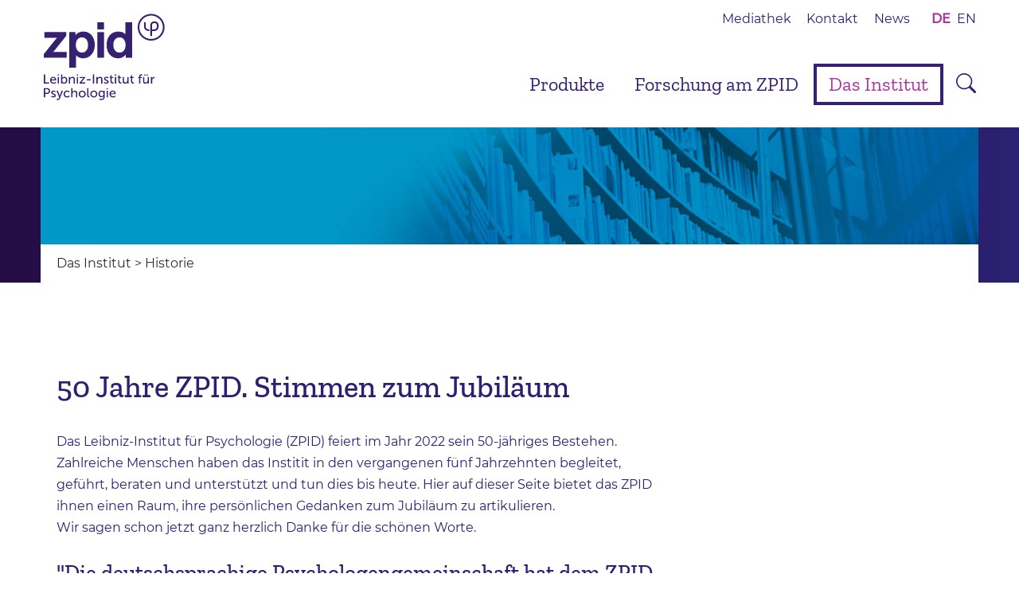

--- FILE ---
content_type: text/html; charset=utf-8
request_url: https://leibniz-psychology.org/das-institut/entwicklung/50-jahre-zpid-stimmen-zum-jubilaeum
body_size: 7920
content:
<!DOCTYPE html>
<html lang="de">
<head>

<meta http-equiv="Content-Type" content="text/html; charset=utf-8">
<!-- 
	This website is powered by TYPO3 - inspiring people to share!
	TYPO3 is a free open source Content Management Framework initially created by Kasper Skaarhoj and licensed under GNU/GPL.
	TYPO3 is copyright 1998-2026 of Kasper Skaarhoj. Extensions are copyright of their respective owners.
	Information and contribution at https://typo3.org/
-->



<title>ZPID: 50 Jahre ZPID. Stimmen zum Jubiläum</title>
<meta name="generator" content="TYPO3 CMS" />
<meta name="viewport" content="width=device-width, initial-scale=1.0, user-scalable=no" />
<meta name="twitter:card" content="summary" />


<link rel="stylesheet" href="/typo3temp/assets/compressed/merged-b35801504f5a35d73f8a80f5ae31eb98-df66b24842d6ef5e5bfcf3a49f81e125.css?1768804839" media="all">




<script src="/typo3conf/ext/propeller/Resources/Public/JS/accordeon.js?1686051412" type="module"></script>
<script src="/fileadmin/docs/js/jquery-3.7.0.min.js?1684754623" type="text/javascript"></script>
<script src="/fileadmin/docs/js/jquery.matchHeight.js?1511265900" type="text/javascript"></script>
<script src="/fileadmin/docs/js/2ClickIframePrivacy.js?1606899057" type="text/javascript"></script>
<script src="/fileadmin/docs/js/pageFunctions.js?1742303724" type="module"></script>



    <link rel="apple-touch-icon" sizes="180x180" href="/fileadmin/docs/img/favicons/apple-touch-icon.png">
    <link rel="icon" type="image/png" sizes="32x32" href="/fileadmin/docs/img/favicons/favicon-32x32.png">
    <link rel="icon" type="image/png" sizes="16x16" href="/fileadmin/docs/img/favicons/favicon-16x16.png">
    <link rel="manifest" href="/fileadmin/docs/img/favicons/site.webmanifest">
    <link rel="mask-icon" href="/fileadmin/docs/img/favicons/safari-pinned-tab.svg" color="#2b2171">
    <link rel="shortcut icon" href="/fileadmin/docs/img/favicons/favicon.ico">
    <meta name="msapplication-TileColor" content="#ffffff">
    <meta name="msapplication-config" content="/fileadmin/docs/img/favicons/browserconfig.xml">
    <meta name="theme-color" content="#ffffff">
<link rel="canonical" href="https://leibniz-psychology.org/das-institut/entwicklung/50-jahre-zpid-stimmen-zum-jubilaeum"/>

</head>
<body>
<!-- <html xmlns:f="http://typo3.org/ns/TYPO3/CMS/Fluid/ViewHelpers">
<body class="standard page-uid- page-belayout-"> -->

<div class="header-bg"></div>



<!-- <html xmlns:f="http://typo3.org/ns/TYPO3/CMS/Fluid/ViewHelpers"> -->



<div id="mob-navigation">
  <div class="mobile-nav-inner">

    <div class="langNav langNav-mobile">
      <ul class="langugageMenu"><li class="active"><a href="/das-institut/entwicklung/50-jahre-zpid-stimmen-zum-jubilaeum">DE</a></li><li><a href="/en/das-institut/entwicklung/50-jahre-zpid-stimmen-zum-jubilaeum">EN</a></li></ul>
    </div>

    <div class="mobile-nav-list">
      <ul><li class="first"><a href="/produkte" title="Produkte">Produkte</a></li><li><a href="/forschung-am-zpid" title="Forschung am ZPID">Forschung am ZPID</a><ul><li class="first"><a href="/forschung-am-zpid/science-acceptance" title="Science Acceptance">Science Acceptance</a><ul class="nav-level-three"><li class="first"><a href="/forschung-am-zpid/science-acceptance/science-reception-lab" title="Science Reception Lab">Science Reception Lab</a></li><li class="last"><a href="/forschung-am-zpid/science-acceptance/social-influence-lab" title="Social Influence Lab">Social Influence Lab</a></li></ul></li><li><a href="/forschung-am-zpid/psychological-metascience" title="Psychological Metascience">Psychological Metascience</a><ul class="nav-level-three"><li class="last"><a href="/forschung-am-zpid/psychological-metascience/metascience-lab" title="Metascience Lab">Metascience Lab</a></li></ul></li><li class="last"><a href="/forschung-am-zpid/big-data-in-psychology" title="Big Data in Psychology">Big Data in Psychology</a><ul class="nav-level-three"><li class="last"><a href="/forschung-am-zpid/big-data-in-psychology/moral-computing-lab" title="Moral Computing Lab">Moral Computing Lab</a></li></ul></li></ul></li><li class="last active"><a href="/das-institut/ueber-uns" title="Das Institut" class="active">Das Institut</a><ul><li class="first"><a href="/das-institut/ueber-uns" title="Über uns">Über uns</a></li><li class="active"><a href="/das-institut/historie" title="Historie" class="active">Historie</a></li><li><a href="/das-institut/leitung" title="Leitung">Leitung</a></li><li><a href="/das-institut/mitarbeitende" title="Mitarbeitende">Mitarbeitende</a></li><li><a href="/das-institut/gremien" title="Gremien">Gremien</a></li><li><a href="/das-institut/jobs-am-zpid" title="Jobs am ZPID">Jobs am ZPID</a></li><li><a href="/das-institut/drittmittelprojekte" title="Drittmittelprojekte">Drittmittelprojekte</a></li><li class="last"><a href="/das-institut/veroeffentlichungen" title="Veröffentlichungen">Veröffentlichungen</a></li></ul></li></ul>
      <ul><li class="first"><a href="/mediathek" title="Mediathek">Mediathek</a></li><li><a href="/kontakt" title="Kontakt">Kontakt</a></li><li class="last"><a href="/news" title="News">News</a></li></ul>
    </div>

  </div>
</div>

<div id="megaMenues">
  <div id="megaMenu_nav_first" class="megaMenu megaMenue-default megaMenu-first">
    
  </div>
  <div id="megaMenu_nav_second" class="megaMenu megaMenue-special megaMenu-second">
    <div class="megaMenueContent">
  <div class="mm-top-wrap">
    <div class="content clearfix">
      <div class="mm-col mm-col-one">
        
      </div>
      <div class="mm-col mm-col-two">
        
          
    

            <div id="c101312" class="frame frame-default frame-type-menu_subpages frame-layout-0">
                
                
                    



                
                
                    

    
        <header>
            

    
            
                

    
            <h2 class="">
                <a href="/forschung-am-zpid/science-acceptance">Science Acceptance</a>
            </h2>
        



            
        



            



            



        </header>
    



                
                

    
        <ul>
            
                <li>
                    <a href="/forschung-am-zpid/science-acceptance/science-reception-lab" title="Science Reception Lab">
                        <span>Science Reception Lab</span>
                    </a>
                </li>
            
                <li>
                    <a href="/forschung-am-zpid/science-acceptance/social-influence-lab" title="Social Influence Lab">
                        <span>Social Influence Lab</span>
                    </a>
                </li>
            
        </ul>
    


                
                    



                
                
                    



                
            </div>

        


        
      </div>
      <div class="mm-col mm-col-three">
        
          
    

            <div id="c101313" class="frame frame-default frame-type-menu_subpages frame-layout-0">
                
                
                    



                
                
                    

    
        <header>
            

    
            
                

    
            <h2 class="">
                <a href="/forschung-am-zpid/psychological-metascience">Psychological Metascience</a>
            </h2>
        



            
        



            



            



        </header>
    



                
                

    
        <ul>
            
                <li>
                    <a href="/forschung-am-zpid/psychological-metascience/metascience-lab" title="Metascience Lab">
                        <span>Metascience Lab</span>
                    </a>
                </li>
            
        </ul>
    


                
                    



                
                
                    



                
            </div>

        


        
      </div>
      <div class="mm-col mm-col-four">
        
          
    

            <div id="c101314" class="frame frame-default frame-type-menu_subpages frame-layout-0">
                
                
                    



                
                
                    

    
        <header>
            

    
            
                

    
            <h2 class="">
                <a href="/forschung-am-zpid/big-data-in-psychology">Big Data in Psychology</a>
            </h2>
        



            
        



            



            



        </header>
    



                
                

    
        <ul>
            
                <li>
                    <a href="/forschung-am-zpid/big-data-in-psychology/moral-computing-lab" title="Moral Computing Lab">
                        <span>Moral Computing Lab</span>
                    </a>
                </li>
            
        </ul>
    


                
                    



                
                
                    



                
            </div>

        


        
      </div>
    </div>
  </div>
  <div class="mm-bottom-wrap">
    <div class="content clearfix">
      
    </div>
  </div>
  <div class="mm-bottom-wrap">
    <div class="content clearfix">
      <div class="mm-col mm-bottom-col mm-bottom-col1 clearfix">
        
      </div>
      <div class="mm-col mm-bottom-col mm-bottom-col2 clearfix">
        
      </div>
      <div class="mm-col mm-bottom-col mm-bottom-col3 clearfix">
        
      </div>
    </div>
  </div>
</div>

  </div>
  <div id="megaMenu_nav_third" class="megaMenu megaMenue-default megaMenu-third">
    <div class="megaMenueContent">
  <div class="mm-top-wrap">
    <div class="content clearfix">
      <div class="mm-col mm-col-one">
        
      </div>
      <div class="mm-col mm-col-two">
        
          
    

            <div id="c466" class="frame frame-default frame-type-menu_pages frame-layout-0">
                
                
                    



                
                
                    

    



                
                

    
        <ul>
            
                <li>
                    <a href="/das-institut/ueber-uns" title="Über uns">
                        <span>Über uns</span>
                    </a>
                </li>
            
                <li>
                    <a href="/das-institut/leitung" title="Leitung">
                        <span>Leitung</span>
                    </a>
                </li>
            
                <li>
                    <a href="/das-institut/mitarbeitende" title="Mitarbeitende">
                        <span>Mitarbeitende</span>
                    </a>
                </li>
            
        </ul>
    


                
                    



                
                
                    



                
            </div>

        


        
      </div>
      <div class="mm-col mm-col-three">
        
          
    

            <div id="c467" class="frame frame-default frame-type-menu_pages frame-layout-0">
                
                
                    



                
                
                    

    



                
                

    
        <ul>
            
                <li>
                    <a href="/das-institut/jobs-am-zpid" title="Jobs am ZPID">
                        <span>Jobs am ZPID</span>
                    </a>
                </li>
            
                <li>
                    <a href="/das-institut/veroeffentlichungen" title="Veröffentlichungen">
                        <span>Veröffentlichungen</span>
                    </a>
                </li>
            
                <li>
                    <a href="/das-institut/drittmittelprojekte" title="Drittmittelprojekte">
                        <span>Drittmittelprojekte</span>
                    </a>
                </li>
            
        </ul>
    


                
                    



                
                
                    



                
            </div>

        


        
      </div>
      <div class="mm-col mm-col-four">
        
          
    

            <div id="c468" class="frame frame-default frame-type-menu_pages frame-layout-0">
                
                
                    



                
                
                    

    



                
                

    
        <ul>
            
                <li>
                    <a href="/das-institut/historie" title="Historie">
                        <span>Historie</span>
                    </a>
                </li>
            
                <li>
                    <a href="/das-institut/gremien" title="Gremien">
                        <span>Gremien</span>
                    </a>
                </li>
            
        </ul>
    


                
                    



                
                
                    



                
            </div>

        


        
      </div>
    </div>
  </div>
  <div class="mm-bottom-wrap">
    <div class="content clearfix">
      
    </div>
  </div>
  <div class="mm-bottom-wrap">
    <div class="content clearfix">
      <div class="mm-col mm-bottom-col mm-bottom-col1 clearfix">
        
      </div>
      <div class="mm-col mm-bottom-col mm-bottom-col2 clearfix">
        
      </div>
      <div class="mm-col mm-bottom-col mm-bottom-col3 clearfix">
        
      </div>
    </div>
  </div>
</div>

  </div>
</div>

<header>
  <div id="header">

    <div class="content">
      <div class="content-inner clearfix">

        <div class="mobile-nav-wrap">
          <div id="search-btn-mobile">
            <img src="/fileadmin/docs/img/search.svg" />
          </div>
          <div class="mob-nav-icon"></div>
        </div>

        <div class="logo-wrap">
          <div class="logo">
            <a title="Leibniz Psychology" href="/"><img src="/fileadmin/docs/img/zpid_logo.svg" alt="Leibniz Psychology"></a>
          </div>
        </div>

        <div class="menu-wrap">
          <div id="headerNav" class="clearfix">
            <div class="headerNavList">
              <ul><li class="first"><a href="/mediathek" title="Mediathek">Mediathek</a></li><li><a href="/kontakt" title="Kontakt">Kontakt</a></li><li class="last"><a href="/news" title="News">News</a></li></ul>
            </div>
            <div class="langNav">
              <ul class="langugageMenu"><li class="active"><a href="/das-institut/entwicklung/50-jahre-zpid-stimmen-zum-jubilaeum">DE</a></li><li><a href="/en/das-institut/entwicklung/50-jahre-zpid-stimmen-zum-jubilaeum">EN</a></li></ul>
            </div>
          </div>

          <div id="mainNav" class="clearfix">
            <div class="mainNavList">
              <ul class="clearfix"><li class="first" id="nav_first"><a href="/produkte" title="Produkte">Produkte</a></li><li id="nav_second"><a href="/forschung-am-zpid" title="Forschung am ZPID">Forschung am ZPID</a></li><li id="nav_third" class="last active"><a href="/das-institut/ueber-uns" title="Das Institut" class="active">Das Institut</a></li></ul>

              <div id="search">
                <div id="searchPanel">
                  <div class="searchForm">
                    

<div class="tx-indexedsearch-searchbox">
    <form method="post" id="tx_indexedsearch" action="/suchergebnisse?tx_indexedsearch_pi2%5Baction%5D=search&amp;tx_indexedsearch_pi2%5Bcontroller%5D=Search&amp;cHash=2d67b8040b78a7cb45f30fc28f8ff093">
<div>
<input type="hidden" name="tx_indexedsearch_pi2[__referrer][@extension]" value="IndexedSearch" />
<input type="hidden" name="tx_indexedsearch_pi2[__referrer][@controller]" value="Search" />
<input type="hidden" name="tx_indexedsearch_pi2[__referrer][@action]" value="form" />
<input type="hidden" name="tx_indexedsearch_pi2[__referrer][arguments]" value="YTowOnt915f31c6958781f93337a4bb0681a5acd58165ba4" />
<input type="hidden" name="tx_indexedsearch_pi2[__referrer][@request]" value="{&quot;@extension&quot;:&quot;IndexedSearch&quot;,&quot;@controller&quot;:&quot;Search&quot;,&quot;@action&quot;:&quot;form&quot;}8b17dc671f4dcbfc1101f69ec6d73edf5f848090" />
<input type="hidden" name="tx_indexedsearch_pi2[__trustedProperties]" value="{&quot;search&quot;:{&quot;_sections&quot;:1,&quot;_freeIndexUid&quot;:1,&quot;pointer&quot;:1,&quot;ext&quot;:1,&quot;searchType&quot;:1,&quot;defaultOperand&quot;:1,&quot;mediaType&quot;:1,&quot;sortOrder&quot;:1,&quot;group&quot;:1,&quot;languageUid&quot;:1,&quot;desc&quot;:1,&quot;numberOfResults&quot;:1,&quot;extendedSearch&quot;:1,&quot;sword&quot;:1,&quot;submitButton&quot;:1}}ced0593c96f2388b11dd86d1da5c14413b267cb5" />
</div>

        <div class="tx-indexedsearch-hidden-fields">
            <input type="hidden" name="tx_indexedsearch_pi2[search][_sections]" value="0" />
            <input id="tx_indexedsearch_freeIndexUid" type="hidden" name="tx_indexedsearch_pi2[search][_freeIndexUid]" value="_" />
            <input id="tx_indexedsearch_pointer" type="hidden" name="tx_indexedsearch_pi2[search][pointer]" value="0" />
            <input type="hidden" name="tx_indexedsearch_pi2[search][ext]" value="" />
            <input type="hidden" name="tx_indexedsearch_pi2[search][searchType]" value="1" />
            <input type="hidden" name="tx_indexedsearch_pi2[search][defaultOperand]" value="0" />
            <input type="hidden" name="tx_indexedsearch_pi2[search][mediaType]" value="-1" />
            <input type="hidden" name="tx_indexedsearch_pi2[search][sortOrder]" value="rank_flag" />
            <input type="hidden" name="tx_indexedsearch_pi2[search][group]" value="" />
            <input type="hidden" name="tx_indexedsearch_pi2[search][languageUid]" value="0" />
            <input type="hidden" name="tx_indexedsearch_pi2[search][desc]" value="" />
            <input type="hidden" name="tx_indexedsearch_pi2[search][numberOfResults]" value="10" />
            <input type="hidden" name="tx_indexedsearch_pi2[search][extendedSearch]" value="" />
        </div>
        <fieldset>
            <legend>Suchformular</legend>
            <div class="tx-indexedsearch-form">
                <label for="tx-indexedsearch-searchbox-sword">Suchen nach:</label>
                <input placeholder="Suchbegriff eingeben..." class="tx-indexedsearch-searchbox-sword" id="tx-indexedsearch-searchbox-sword" type="text" name="tx_indexedsearch_pi2[search][sword]" value="" />
            </div>
            
            <div class="tx-indexedsearch-search-submit">
                <input class="tx-indexedsearch-searchbox-button" id="tx-indexedsearch-searchbox-button-submit" type="submit" value="Suchen" name="tx_indexedsearch_pi2[search][submitButton]" />
            </div>
            <div class="search-close">
                <div id="search-close-btn"></div>
            </div>
        </fieldset>
        
    </form>
</div>







                  </div>
                </div>
              </div>
              
            </div>

            <div id="search-btn"><img src="/fileadmin/docs/img/search.svg" /></div>

          </div>
        </div>

      </div>
    </div>

  </div>
</header>


    <!--TYPO3SEARCH_begin-->

    <div id="main" role="main">
      
        <div class="headerImage">
          <div class="content clearfix">
            <div class="headerImage-content">
              
    

            <div id="c56575" class="frame frame-default frame-type-image frame-layout-0">
                
                
                    



                
                
                    

    



                
                

    <div class="ce-image ce-center ce-above">
        

    <div class="ce-gallery" data-ce-columns="1" data-ce-images="1">
        
            <div class="ce-outer">
                <div class="ce-inner">
        
        
            <div class="ce-row">
                
                    
                        <div class="ce-column">
                            

        
<figure class="image">
    
            
                    
<img class="image-embed-item" src="/fileadmin/docs/img/header.jpg" width="1200" height="150" loading="lazy" alt="" />


                
        
    
</figure>


    


                        </div>
                    
                
            </div>
        
        
                </div>
            </div>
        
    </div>



    </div>


                
                    



                
                
                    



                
            </div>

        


            </div>
          </div>
        </div>
        
          <div class="breadcrumb">
            <div class="content">
              <div class="bc_inner">
                <a href="/das-institut/ueber-uns">Das Institut</a>&nbsp;>&nbsp;<a href="/das-institut/historie">Historie</a>
              </div>
            </div>
          </div>
        
      

      <div class="content-normal">
        <div class="content clearfix">
          
          
        </div>
        <div class="content-stripe default-2-col">
  <div class="content clearfix">
    <div class="wrap-p-left">
      <div class="col-top">
        
      </div>
      <div class="col col-twothird col-left">
        
          
    

            <div id="c56578" class="frame frame-default frame-type-text frame-layout-0">
                
                
                    



                
                
                    

    
        <header>
            

    
            
                

    
            <h2 class="">
                50 Jahre ZPID. Stimmen zum Jubiläum
            </h2>
        



            
        



            



            



        </header>
    



                
                

    <p>Das Leibniz-Institut für Psychologie (ZPID) feiert im Jahr 2022 sein 50-jähriges Bestehen. Zahlreiche Menschen haben das Institit in den vergangenen fünf Jahrzehnten begleitet, geführt, beraten und unterstützt und tun dies bis heute. Hier auf dieser Seite bietet das ZPID ihnen einen Raum, ihre persönlichen Gedanken zum Jubiläum zu artikulieren.<br> Wir sagen schon jetzt ganz herzlich Danke für die schönen Worte.</p>
<h3>"Die deutschsprachige Psychologengemeinschaft hat dem ZPID unsagbar viel zu verdanken. Ohne die exzellente, kontinuierliche Weiterentwicklung der Datenbanken wäre unsere Forschungsarbeit um vieles beschwerlicher.<br> Im Namen der BDP-Psychologinnen und -psychologen gratulieren wir dem ZPID ganz herzlich zu seinem 50. Geburtstag und danken für die bisherige stets herausragende Zusammenarbeit. Insbesondere die mit der DGPs und der BPtK gemeinsame Verleihung des Deutschen Psychologie Preises sowie die in Kooperation mit der DGPs entstandene Webseite psychologie.de sind Projekte, die ohne ZPID so nicht möglich gewesen wären."</h3>
<p>Dr. Meltem Avci-Werning, Präsidentin des&nbsp;Berufsverbands&nbsp;Deutscher Psychologinnen und Psychologen e.V. (BDP) und&nbsp;Mitglied des Wissenschaftlichen&nbsp;Beirats des ZPID</p>
<p>&nbsp;</p>
<h3>"Das ZPID hat sich in den 50 Jahren seines Bestehens exzellent entwickelt! Ich bin dankbar, dass ich als Mitglied der Kommission des Wissenschaftsrates&nbsp;sowie als Vorsitzender des Wissenschaftlichen Beirats und als Vorsitzender des Kuratoriums dazu beitragen konnte. Nach wie vor hat das ZPID ein hohes Entwicklungspotenzial, das es zu nutzen gilt. In diesem Sinne sende ich dem ZPID meine besten Wünsche für die nächsten 50 Jahre!"</h3>
<p>Univ.-Prof. em. Dr. Dietrich Albert, Universität Graz, Österreich,&nbsp;Vorsitzender des Wissenschaftlichen Beirats des ZPID von 1989-1997</p>
<p>&nbsp;</p>
<h3>"Das Leibniz-Institut für Psychologie (ZPID) ist nicht nur <u>die</u> Forschungsinfrastruktur-Einrichtung im Bereich der Psychologie, sondern mit ihrer erfolgreichen und konsequenten strategischen Weiterentwicklung hin zu digitalen Angeboten und Open-Science auch eine Leibniz-Einrichtung par excellence. Meinen herzlichen Glückwunsch zum 50-jährigen Bestehen und weiterhin viel Erfolg für die Zukunft!"</h3>
<p>Prof. Dr.-Ing.&nbsp;Matthias Kleiner, Präsident der Leibniz Gemeinschaft</p>
<p>&nbsp;</p>
<h3>"Wenn es sie nicht schon gäbe, die Institution ZPID müsste neu erfunden werden. Sie steht für umfassende bibliometrische Dokumentation und Fachdatenbanken, kritische &nbsp;Forschung zu Zitationsindikatoren und Impact-Faktoren sowie Qualitätssicherung und Evaluation wissenschaftlicher Leistung unter Einbeziehung der Internationalität und der Psychologiedidaktik. Das ZPID ist einer der wichtigen Impulsgeber der Weiterentwicklung der Psychologie in den deutschsprachigen Ländern.“&nbsp;</h3>
<p>Prof. em. Dr. Hans Bierhoff,&nbsp;Vorsitzender des Wissenschaftlichen Beirats des ZPID von&nbsp;2005 bis 2013</p>
<p>&nbsp;</p>
<h3>"Das ZPID hat sich in den letzten Jahren zu einem unverzichtbaren Infrastrukturpartner der DGPs entwickelt und als innovativer Förderer von Open Science."&nbsp;</h3>
<p>Prof. Dr. Markus Bühner, Präsident der Deutschen Gesellschaft für Psychologie (DGPs)</p>
<p>&nbsp;</p>
<h3>"Akronyme laden ja gerne zum Wortspiel ein. ZPID hat eine offizielle Bedeutung, könnte aber auch meinen: Zur Psychologie im Datenstrom. Denn hier liegt eine außerordentlich geschätzte Expertise des Instituts, auf die die Universität Trier stolz ist."</h3>
<p>Prof. Dr. Michael Jäckel, Präsident der Universität Trier</p>
<p>&nbsp;</p>
<h3>"Während das ZPID sein Tätigkeitsspektrum seit den 1970er Jahren hin zur universalen digitalen Unterstützung nahezu aller Infrastrukturbedarfe in der Psychologie inklusive der so wichtigen Eigenforschung dramatisch weiterentwickelt hat, ist es zugleich seiner Gründungsidee, wissenschaftliches Arbeiten in der Psychologie zu erleichtern, stets treu geblieben, und hat sich dabei fest als eine unverzichtbare Größe in der deutschen Forschungslandschaft etabliert. Das ZPID begleiten zu dürfen, ist eine große Freude für mich!"</h3>
<p>Dr. Carola Zimmermann, Vorsitzende des Verwaltungsrats des ZPID</p>
<p>&nbsp;</p>
<h3>"The&nbsp;Leibniz Institute for Psychology (ZPID) is a German taxpayer funded unique scientific resource that psychology worldwide can benefit from in the long run."</h3>
<p>Erich Weichselgartner,&nbsp;Stellvertretender Wissenschaftlicher Leiter des ZPID von 2000-2021</p>
<p>&nbsp;</p>
<h3>"ZPID war seiner Zeit von Anfang an voraus: Die Organisation und zugänglichkeitserleichternde Aufbereitung des verfügbaren psychologischen Wissens, die qualitätssichernde und -gesicherte Bewahrung relevanter Information, insbesondere von Befunden und ihren Daten (vergangenen wie zukünftigen) wurden hier geplant und ermöglicht, lange bevor es Standard wurde, dies zu tun und zu nutzen - das ist ein wundervoller Start in eine aussichtsreiche Zukunft! Herzlichen Glückwunsch zu den ersten Fünfzig!"</h3>
<p>Prof. Dr. Werner Greve,&nbsp;University of Hildesheim,&nbsp;Institute for Psychology und&nbsp;ehemaliger Vorsitzender des Wissenschaftlichen&nbsp;Beirats des ZPID</p>
<p>&nbsp;</p>
<h3>"50 Jahre ZPID: Das sind 50 Jahre meines akademischen Lebens, die ich mir ohne den bereichernden ZPID-Support nicht vorstellen möchte! Weiter so!"</h3>
<p>Prof. Dr. Dr. h.c. Joachim Funke i.R., Psychologisches Institut, Universität Heidelberg&nbsp;und&nbsp;ehemaliger Vorsitzender des Wissenschaftlichen&nbsp;Beirats des ZPID</p>


                
                    



                
                
                    



                
            </div>

        


        
      </div>
      <div class="col col-third col-right">
        
          
    

            <div id="c56585" class="frame frame-default frame-type-shortcut frame-layout-0">
                
                
                    



                
                
                

    


                
                    



                
                
                    



                
            </div>

        


        
      </div>
      <div class="col-bottom">
        
      </div>
    </div>
  </div>
</div>

      </div>
    </div>

    <!--TYPO3SEARCH_end-->
  

<!-- <html xmlns:f="http://typo3.org/ns/TYPO3/CMS/Fluid/ViewHelpers"> -->

<footer>
  <div id="footer" class="clearfix">
    <div class="footer-stripe footer-stripe-two">
      <div class="content clearfix">
        <div class="wrap-p-left">
          <div class="ft-half-box ft-half-box-left clearfix same-height">
            <div class="ft-third-box ft-two-third">
              
    

            <div id="c1198" class="frame frame-default frame-type-text frame-layout-0">
                
                
                    



                
                
                    

    



                
                

    <h3>Haben Sie Fragen?</h3>
<p>Schreiben Sie uns eine E-Mail. Wir helfen Ihnen gern.</p>
<p>&nbsp;</p>


                
                    



                
                
                    



                
            </div>

        


            </div>
            <div class="ft-third-box ft-one-third">
              <div class="ft-contact-btn">
                
                  
    

            <div id="c2038" class="frame frame-default frame-type-textmedia frame-layout-0">
                
                
                    



                
                

    
        

    



    


                

    <div class="ce-textpic ce-center ce-above">
        
            



        

        
                <div class="ce-bodytext">
                    
                    <p><a href="#" title="E-Mail senden" class="btn btn-blue" data-mailto-token="nbjmup+jogpAmfjcoja.qtzdipmphz/psh" data-mailto-vector="1">Kontakt</a></p>
                </div>
            

        
    </div>


                
                    



                
                
                    



                
            </div>

        


                
              </div>
            </div>
          </div>
          <div class="ft-half-box ft-half-box-right same-height">
            <div class="ft-third-box ft-two-third">
              
    

            <div id="c1196" class="frame frame-default frame-type-text frame-layout-0">
                
                
                    



                
                
                    

    



                
                

    <h3>Folgen Sie uns.</h3>
<p>In diesen Social Media informieren wir Sie über Neuigkeiten aus dem ZPID.</p>


                
                    



                
                
                    



                
            </div>

        


    

            <div id="c1197" class="frame frame-default frame-type-html frame-layout-0">
                
                
                    



                
                
                

    <a href="/bluesky-einwilligung/" target="blanc" class="social-icon social-bluesky" title="Bluesky"></a>    
<a href="/rechtliches/facebook-einwilligung/" target="blanc" class="social-icon social-facebook" title="Facebook"></a>
<a href="/xing-einwilligung/" target="blanc" class="social-icon social-xing" title="Xing"></a>
<a href="/linkedin-einwilligung/" target="blanc" class="social-icon social-linkedin" title="LinkedIn"></a>           



                
                    



                
                
                    



                
            </div>

        


            </div>
            <div class="ft-third-box ft-one-third">
              <div class="social-line">
                
              </div>
            </div>
          </div>
        </div>
      </div>
    </div>
    <div class="footer-stripe footer-stripe-three">
      <div class="content clearfix">
        <div class="wrap-p-left">
          <div class="sitemap-col sitemap-col-1">
            
    

            <div id="c71014" class="frame frame-default frame-type-menu_sitemap_pages frame-layout-0">
                
                
                    



                
                
                    

    
        <header>
            

    
            <h3 class="">
                Angebote
            </h3>
        



            



            



        </header>
    



                
                

    

    
        <ul>
            
                <li>
                    <a href="/mediathek" title="Mediathek">
                        <span>Mediathek</span>
                    </a>
                    

    


                </li>
            
                <li>
                    <a href="/kontakt" title="Kontakt">
                        <span>Kontakt</span>
                    </a>
                    

    


                </li>
            
                <li>
                    <a href="/news" title="News">
                        <span>News</span>
                    </a>
                    

    


                </li>
            
        </ul>
    




                
                    



                
                
                    



                
            </div>

        


          </div>
          <div class="sitemap-col sitemap-col-2">
            
    

            <div id="c70948" class="frame frame-default frame-type-text frame-layout-0">
                
                
                    



                
                
                    

    
        <header>
            

    
            <h3 class="">
                Produkte
            </h3>
        



            



            



        </header>
    



                
                

    <ul> 	<li><a href="/produkte/informieren/recherchieren">Informieren und&nbsp;Recherchieren</a></li> 	<li><a href="/produkte/archivieren/veroeffentlichen">Archivieren und Veröffentlichen</a></li> </ul>


                
                    



                
                
                    



                
            </div>

        


          </div>
          <div class="sitemap-col sitemap-col-3">
            
    

            <div id="c242" class="frame frame-default frame-type-text frame-layout-0">
                
                
                    



                
                
                    

    
        <header>
            

    
            <h3 class="">
                Forschung
            </h3>
        



            



            



        </header>
    



                
                

    <ul> 	<li><a href="/forschung-am-zpid/science-acceptance">Science Acceptance</a></li> 	<li><a href="/forschung-am-zpid/psychological-metascience">Psychological Metascience</a></li> 	<li><a href="/forschung-am-zpid/big-data-in-psychology">Big Data in Psychology</a></li> </ul>


                
                    



                
                
                    



                
            </div>

        


          </div>
          <div class="sitemap-col sitemap-col-4">
            
    

            <div id="c243" class="frame frame-default frame-type-menu_sitemap_pages frame-layout-0">
                
                
                    



                
                
                    

    
        <header>
            

    
            <h3 class="">
                Institut
            </h3>
        



            



            



        </header>
    



                
                

    

    
        <ul>
            
                <li>
                    <a href="/das-institut/ueber-uns" title="Über uns">
                        <span>Über uns</span>
                    </a>
                    

    


                </li>
            
                <li>
                    <a href="/das-institut/historie" title="Historie">
                        <span>Historie</span>
                    </a>
                    

    


                </li>
            
                <li>
                    <a href="/das-institut/leitung" title="Leitung">
                        <span>Leitung</span>
                    </a>
                    

    


                </li>
            
                <li>
                    <a href="/das-institut/mitarbeitende" title="Mitarbeitende">
                        <span>Mitarbeitende</span>
                    </a>
                    

    


                </li>
            
                <li>
                    <a href="/das-institut/gremien" title="Gremien">
                        <span>Gremien</span>
                    </a>
                    

    


                </li>
            
                <li>
                    <a href="/das-institut/jobs-am-zpid" title="Jobs am ZPID">
                        <span>Jobs am ZPID</span>
                    </a>
                    

    


                </li>
            
                <li>
                    <a href="/das-institut/drittmittelprojekte" title="Drittmittelprojekte">
                        <span>Drittmittelprojekte</span>
                    </a>
                    

    


                </li>
            
                <li>
                    <a href="/das-institut/veroeffentlichungen" title="Veröffentlichungen">
                        <span>Veröffentlichungen</span>
                    </a>
                    

    


                </li>
            
        </ul>
    




                
                    



                
                
                    



                
            </div>

        


          </div>
        </div>
      </div>
      <div class="content clearfix contact-wrapper">
        <div class="wrap-p-left">
          
    

            <div id="c70950" class="frame frame-default frame-type-text frame-layout-0">
                
                
                    



                
                
                    

    



                
                

    <h3>Leibniz-Institut<br> für Psychologie (ZPID)</h3>
<p>Universitätsring 15<br> 54296 Trier</p>
<p>T. +49 (0) 651 603419-011<br> M. <a href="#" title="E-Mail senden" data-mailto-token="nbjmup+jogpAmfjcoja.qtzdipmphz/psh" data-mailto-vector="1">info(at)leibniz-psychology.org</a></p>


                
                    



                
                
                    



                
            </div>

        


        </div>
      </div>
    </div>
    <div class="footer-stripe-four">
      <div class="content">
        <div class="content-inner">
          <div class="ft-bot-logo">
            <div class="wrap-p-left">
              
                <img src="/fileadmin/user_upload/logos/Leibniz-Gemeinschaft-Logo-D_schwarz-150dpi_cropped_151225.png" width="90" height="75" alt="Leibniz-Institut für Psychologie (ZPID)"/><img src="/fileadmin/docs/img/audit__berufundfamilie.png" alt="audit berufundfamilie" height="75" style="margin-left: 1em;" style="margin-left: 1em;" />
              
            </div>
          </div>
          <ul><li class="first"><a href="/barrierefreiheit" title="Erklärung zur Barrierefreiheit">Erklärung zur Barrierefreiheit</a></li><li><a href="/impressum" title="Impressum">Impressum</a></li><li class="last"><a href="/datenschutz" title="Datenschutz">Datenschutz</a></li></ul>
        </div>
      </div>
    </div>
  </div>
</footer>

<!-- </html> -->


<div class="overlay"></div>
<script src="https://lifp.de/assets/cookieConsentBannerStudy.min.js" type="text/javascript"></script>

<script type="text/javascript">
  var _paq = _paq || [];
  _paq.push(["setDoNotTrack", true]);
  _paq.push(['trackPageView']);
  _paq.push(['enableLinkTracking']);
  (function () {
    var u = "//mtm.leibniz-psychology.org/";
    _paq.push(['setTrackerUrl', u + 'log.php']);
    _paq.push(['setSiteId', '3']);
    var d = document,
      g = d.createElement('script'),
      s = d.getElementsByTagName('script')[0];
    g.type = 'text/javascript';
    g.async = true;
    g.defer = true;
    g.src = u + 'log.js';
    s.parentNode.insertBefore(g, s);
  })();
</script>

<script src="/typo3conf/ext/ws_slider/Resources/Public/JavaScript/Flexslider/jquery.flexslider.min.js?1682335648" type="text/javascript"></script>
<script async="async" src="/typo3temp/assets/js/cfd16b174d7f7b046e20adbc2e0a1094.js?1754055732"></script>


</body>
</html>

--- FILE ---
content_type: text/css; charset=utf-8
request_url: https://leibniz-psychology.org/typo3temp/assets/compressed/merged-b35801504f5a35d73f8a80f5ae31eb98-df66b24842d6ef5e5bfcf3a49f81e125.css?1768804839
body_size: 14095
content:
.propeller_ceaccordeon > .accordeon-item > .accordeon-body{display:none;background:#eee;overflow:hidden;padding:1rem;}.propeller_ceaccordeon > .accordeon-item > .accordeon-header{margin:0;padding:1rem;padding-left:1.5rem;cursor:pointer;background:pink;position:relative;}.propeller_ceaccordeon > .accordeon-item.active > .accordeon-header::before{transform:translateY(-50%) rotate(90deg);}.propeller_ceaccordeon > .accordeon-item > .accordeon-header::before{content:"▸";position:absolute;left:0.5rem;top:50%;transform:translateY(-50%);transition:all 0.3s ease-in-out;}@font-face{font-family:'flexslider-icon';src:url('../../../typo3conf/ext/ws_slider/Resources/Public/Fonts/Flexslider/flexslider-icon.eot');src:url('../../../typo3conf/ext/ws_slider/Resources/Public/Fonts/Flexslider/flexslider-icon.eot?#iefix') format('embedded-opentype'),url('../../../typo3conf/ext/ws_slider/Resources/Public/Fonts/Flexslider/flexslider-icon.woff') format('woff'),url('../../../typo3conf/ext/ws_slider/Resources/Public/Fonts/Flexslider/flexslider-icon.ttf') format('truetype'),url('../../../typo3conf/ext/ws_slider/Resources/Public/Fonts/Flexslider/flexslider-icon.svg#flexslider-icon') format('svg');font-weight:normal;font-style:normal;}.flex-container a:hover,.flex-slider a:hover{outline:none;}.slides,.slides > li,.flex-control-nav,.flex-direction-nav{margin:0;padding:0;list-style:none;}.flex-pauseplay span{text-transform:capitalize;}.flexslider{margin:0;padding:0;}.flexslider .slides > li{display:none;-webkit-backface-visibility:hidden;}.flexslider .slides img{width:100%;display:block;}.flexslider .slides:after{content:"\0020";display:block;clear:both;visibility:hidden;line-height:0;height:0;}html[xmlns] .flexslider .slides{display:block;}* html .flexslider .slides{height:1%;}.no-js .flexslider .slides > li:first-child{display:block;}.flexslider{margin:0 0 60px;background:#fff;border:4px solid #fff;position:relative;zoom:1;-webkit-border-radius:4px;-moz-border-radius:4px;border-radius:4px;-webkit-box-shadow:'' 0 1px 4px rgba(0,0,0,0.2);-moz-box-shadow:'' 0 1px 4px rgba(0,0,0,0.2);-o-box-shadow:'' 0 1px 4px rgba(0,0,0,0.2);box-shadow:'' 0 1px 4px rgba(0,0,0,0.2);}.flexslider .slides{zoom:1;}.flexslider .slides img{height:auto;-moz-user-select:none;}.flex-viewport{max-height:2000px;-webkit-transition:all 1s ease;-moz-transition:all 1s ease;-ms-transition:all 1s ease;-o-transition:all 1s ease;transition:all 1s ease;}.loading .flex-viewport{max-height:300px;}@-moz-document url-prefix(){.loading .flex-viewport{max-height:none;}}.carousel li{margin-right:5px;}.flex-direction-nav{*height:0;}.flex-direction-nav a{text-decoration:none;display:block;width:40px;height:60px;margin:-20px 0 0;position:absolute;top:50%;z-index:10;overflow:hidden;opacity:0;cursor:pointer;color:rgba(0,0,0,0.8);text-shadow:1px 1px 0 rgba(255,255,255,0.3);-webkit-transition:all 0.3s ease-in-out;-moz-transition:all 0.3s ease-in-out;-ms-transition:all 0.3s ease-in-out;-o-transition:all 0.3s ease-in-out;transition:all 0.3s ease-in-out;}.flex-direction-nav a:before{font-family:"flexslider-icon";font-size:40px;display:inline-block;content:'\f001';color:rgba(0,0,0,0.8);text-shadow:1px 1px 0 rgba(255,255,255,0.3);}.flex-direction-nav a.flex-next:before{content:'\f002';}.flex-direction-nav .flex-prev{left:-50px;}.flex-direction-nav .flex-next{right:-50px;text-align:right;}.flexslider:hover .flex-direction-nav .flex-prev{opacity:0.7;left:10px;}.flexslider:hover .flex-direction-nav .flex-prev:hover{opacity:1;}.flexslider:hover .flex-direction-nav .flex-next{opacity:0.7;right:10px;}.flexslider:hover .flex-direction-nav .flex-next:hover{opacity:1;}.flex-direction-nav .flex-disabled{opacity:0 !important;filter:alpha(opacity=0);cursor:default;z-index:-1;}.flex-pauseplay a{display:block;width:20px;height:20px;position:absolute;bottom:5px;left:10px;opacity:0.8;z-index:10;overflow:hidden;cursor:pointer;color:#000;}.flex-pauseplay a:before{font-family:"flexslider-icon";font-size:20px;display:inline-block;content:'\f004';}.flex-pauseplay a:hover{opacity:1;}.flex-pauseplay a.flex-play:before{content:'\f003';}.flex-control-nav{width:100%;position:absolute;bottom:-40px;text-align:center;}.flex-control-nav li{margin:0 6px;display:inline-block;zoom:1;*display:inline;}.flex-control-paging li a{width:11px;height:11px;display:block;background:#666;background:rgba(0,0,0,0.5);cursor:pointer;text-indent:-9999px;-webkit-box-shadow:inset 0 0 3px rgba(0,0,0,0.3);-moz-box-shadow:inset 0 0 3px rgba(0,0,0,0.3);-o-box-shadow:inset 0 0 3px rgba(0,0,0,0.3);box-shadow:inset 0 0 3px rgba(0,0,0,0.3);-webkit-border-radius:20px;-moz-border-radius:20px;border-radius:20px;}.flex-control-paging li a:hover{background:#333;background:rgba(0,0,0,0.7);}.flex-control-paging li a.flex-active{background:#000;background:rgba(0,0,0,0.9);cursor:default;}.flex-control-thumbs{margin:5px 0 0;position:static;overflow:hidden;}.flex-control-thumbs li{width:25%;float:left;margin:0;}.flex-control-thumbs img{width:100%;height:auto;display:block;opacity:.7;cursor:pointer;-moz-user-select:none;-webkit-transition:all 1s ease;-moz-transition:all 1s ease;-ms-transition:all 1s ease;-o-transition:all 1s ease;transition:all 1s ease;}.flex-control-thumbs img:hover{opacity:1;}.flex-control-thumbs .flex-active{opacity:1;cursor:default;}@media screen and (max-width:860px){.flex-direction-nav .flex-prev{opacity:1;left:10px;}.flex-direction-nav .flex-next{opacity:1;right:10px;}}.tx-ws-flexslider .caption-title{font-weight:bold;}.tx-ws-flexslider .caption-body p{margin-bottom:0;}.tx-ws-flexslider .caption-text{padding:17px;}.flexslider .slides img{height:auto;}@media screen and (min-width:861px){.slides li div.caption-wrapper{position:absolute;width:350px;top:auto;bottom:10px;}.slides li div.caption span{color:#fff;display:block;}.slides li div.caption .caption-title{font-size:18px;font-weight:bold;margin-bottom:5px;text-align:right;}.slides li div.caption .caption-text{font-size:12px;line-height:15px;}.tx-ws-flexslider .caption-align-left .caption-text{left:20px;}.tx-ws-flexslider .caption-align-left .caption-link{left:20px;}.tx-ws-flexslider .caption-align-right .caption-text{right:20px;}.tx-ws-flexslider .caption-align-right .caption-link{right:20px;}.tx-ws-flexslider .caption-link{position:absolute;bottom:20px;}.tx-ws-flexslider .caption-text{position:absolute;width:350px;top:20px;background:rgba(255,255,255,0.9);}}:root{--product-color--purple:#8d2c82;--product-color--purple--hover:#a63398;--product-color--dark-purple:#831776;--product-color--dark-purple--hover:#9c1c8d;--product-color--green:#a0b01e;--product-color--green--hover:#c4d904;--product-color--dark-green:#94a31c;--product-color--dark-green--hover:#a7b824;--product-color--blue:#2ea8ce;--product-color--blue--hover:#00ace0;--product-color--dark-blue:#0097c6;--product-color--dark-blue--hover:#33bee8}@font-face{font-family:"Montserrat";font-style:normal;font-weight:300;src:url('../../../fileadmin/docs/css/fonts/montserrat-v15-latin-300.eot');src:local(""),url('../../../fileadmin/docs/css/fonts/montserrat-v15-latin-300.eot?#iefix') format("embedded-opentype"),url('../../../fileadmin/docs/css/fonts/montserrat-v15-latin-300.woff2') format("woff2"),url('../../../fileadmin/docs/css/fonts/montserrat-v15-latin-300.woff') format("woff"),url('../../../fileadmin/docs/css/fonts/montserrat-v15-latin-300.ttf') format("truetype"),url('../../../fileadmin/docs/css/fonts/montserrat-v15-latin-300.svg#Montserrat') format("svg")}@font-face{font-family:"Montserrat";font-style:normal;font-weight:400;src:url('../../../fileadmin/docs/css/fonts/montserrat-v15-latin-regular.eot');src:local(""),url('../../../fileadmin/docs/css/fonts/montserrat-v15-latin-regular.eot?#iefix') format("embedded-opentype"),url('../../../fileadmin/docs/css/fonts/montserrat-v15-latin-regular.woff2') format("woff2"),url('../../../fileadmin/docs/css/fonts/montserrat-v15-latin-regular.woff') format("woff"),url('../../../fileadmin/docs/css/fonts/montserrat-v15-latin-regular.ttf') format("truetype"),url('../../../fileadmin/docs/css/fonts/montserrat-v15-latin-regular.svg#Montserrat') format("svg")}@font-face{font-family:"Montserrat";font-style:normal;font-weight:500;src:url('../../../fileadmin/docs/css/fonts/montserrat-v15-latin-500.eot');src:local(""),url('../../../fileadmin/docs/css/fonts/montserrat-v15-latin-500.eot?#iefix') format("embedded-opentype"),url('../../../fileadmin/docs/css/fonts/montserrat-v15-latin-500.woff2') format("woff2"),url('../../../fileadmin/docs/css/fonts/montserrat-v15-latin-500.woff') format("woff"),url('../../../fileadmin/docs/css/fonts/montserrat-v15-latin-500.ttf') format("truetype"),url('../../../fileadmin/docs/css/fonts/montserrat-v15-latin-500.svg#Montserrat') format("svg")}@font-face{font-family:"Zilla Slab";font-style:normal;font-weight:300;src:url('../../../fileadmin/docs/css/fonts/zilla-slab-v6-latin-300.eot');src:local(""),url('../../../fileadmin/docs/css/fonts/zilla-slab-v6-latin-300.eot?#iefix') format("embedded-opentype"),url('../../../fileadmin/docs/css/fonts/zilla-slab-v6-latin-300.woff2') format("woff2"),url('../../../fileadmin/docs/css/fonts/zilla-slab-v6-latin-300.woff') format("woff"),url('../../../fileadmin/docs/css/fonts/zilla-slab-v6-latin-300.ttf') format("truetype"),url('../../../fileadmin/docs/css/fonts/zilla-slab-v6-latin-300.svg#ZillaSlab') format("svg")}@font-face{font-family:"Zilla Slab";font-style:normal;font-weight:400;src:url('../../../fileadmin/docs/css/fonts/zilla-slab-v6-latin-regular.eot');src:local(""),url('../../../fileadmin/docs/css/fonts/zilla-slab-v6-latin-regular.eot?#iefix') format("embedded-opentype"),url('../../../fileadmin/docs/css/fonts/zilla-slab-v6-latin-regular.woff2') format("woff2"),url('../../../fileadmin/docs/css/fonts/zilla-slab-v6-latin-regular.woff') format("woff"),url('../../../fileadmin/docs/css/fonts/zilla-slab-v6-latin-regular.ttf') format("truetype"),url('../../../fileadmin/docs/css/fonts/zilla-slab-v6-latin-regular.svg#ZillaSlab') format("svg")}@font-face{font-family:"Zilla Slab";font-style:normal;font-weight:500;src:url('../../../fileadmin/docs/css/fonts/zilla-slab-v6-latin-500.eot');src:local(""),url('../../../fileadmin/docs/css/fonts/zilla-slab-v6-latin-500.eot?#iefix') format("embedded-opentype"),url('../../../fileadmin/docs/css/fonts/zilla-slab-v6-latin-500.woff2') format("woff2"),url('../../../fileadmin/docs/css/fonts/zilla-slab-v6-latin-500.woff') format("woff"),url('../../../fileadmin/docs/css/fonts/zilla-slab-v6-latin-500.ttf') format("truetype"),url('../../../fileadmin/docs/css/fonts/zilla-slab-v6-latin-500.svg#ZillaSlab') format("svg")}@font-face{font-family:"Zilla Slab";font-style:normal;font-weight:600;src:url('../../../fileadmin/docs/css/fonts/zilla-slab-v6-latin-600.eot');src:local(""),url('../../../fileadmin/docs/css/fonts/zilla-slab-v6-latin-600.eot?#iefix') format("embedded-opentype"),url('../../../fileadmin/docs/css/fonts/zilla-slab-v6-latin-600.woff2') format("woff2"),url('../../../fileadmin/docs/css/fonts/zilla-slab-v6-latin-600.woff') format("woff"),url('../../../fileadmin/docs/css/fonts/zilla-slab-v6-latin-600.ttf') format("truetype"),url('../../../fileadmin/docs/css/fonts/zilla-slab-v6-latin-600.svg#ZillaSlab') format("svg")}@font-face{font-family:"Zilla Slab";font-style:normal;font-weight:700;src:url('../../../fileadmin/docs/css/fonts/zilla-slab-v6-latin-700.eot');src:local(""),url('../../../fileadmin/docs/css/fonts/zilla-slab-v6-latin-700.eot?#iefix') format("embedded-opentype"),url('../../../fileadmin/docs/css/fonts/zilla-slab-v6-latin-700.woff2') format("woff2"),url('../../../fileadmin/docs/css/fonts/zilla-slab-v6-latin-700.woff') format("woff"),url('../../../fileadmin/docs/css/fonts/zilla-slab-v6-latin-700.ttf') format("truetype"),url('../../../fileadmin/docs/css/fonts/zilla-slab-v6-latin-700.svg#ZillaSlab') format("svg")}:root{--propeller-space--extra-small:15px;--propeller-space--small:30px;--propeller-space--medium:50px;--propeller-space--large:70px;--propeller-space--extra-large:85px}.frame-space-after-extra-small{margin-bottom:var(--propeller-space--extra-small)}.frame-space-before-extra-small{margin-top:var(--propeller-space--extra-small)}.frame-space-after-small{margin-bottom:var(--propeller-space--small)}.frame-space-before-small{margin-top:var(--propeller-space--small)}.frame-space-after-medium{margin-bottom:var(--propeller-space--medium)}.frame-space-before-medium{margin-top:var(--propeller-space--medium)}.frame-space-after-large{margin-bottom:var(--propeller-space--large)}.frame-space-before-large{margin-top:var(--propeller-space--large)}.frame-space-after-extra-large{margin-bottom:var(--propeller-space--extra-large)}.frame-space-before-extra-large{margin-top:var(--propeller-space--extra-large)}html{line-height:1.15;-ms-text-size-adjust:100%;-webkit-text-size-adjust:100%}body{margin:0}article,aside,footer,header,nav,section{display:block}h1{font-size:2em;margin:0.67em 0}figcaption,figure,main{display:block}figure{margin:1em 40px}hr{box-sizing:content-box;height:0;overflow:visible}pre{font-family:monospace,monospace;font-size:1em}a{background-color:transparent;-webkit-text-decoration-skip:objects}abbr[title]{border-bottom:none;text-decoration:underline;text-decoration:underline dotted}b,strong{font-weight:inherit}b,strong{font-weight:bolder}code,kbd,samp{font-family:monospace,monospace;font-size:1em}dfn{font-style:italic}mark{background-color:#ff0;color:#000}small{font-size:80%}sub,sup{font-size:75%;line-height:0;position:relative;vertical-align:baseline}sub{bottom:-0.25em}sup{top:-0.5em}audio,video{display:inline-block}audio:not([controls]){display:none;height:0}img{border-style:none}svg:not(:root){overflow:hidden}button,input,optgroup,select,textarea{font-family:sans-serif;font-size:100%;line-height:1.15;margin:0}button,input{overflow:visible}button,select{text-transform:none}button,html [type="button"],[type="reset"],[type="submit"]{-webkit-appearance:button}button::-moz-focus-inner,[type="button"]::-moz-focus-inner,[type="reset"]::-moz-focus-inner,[type="submit"]::-moz-focus-inner{border-style:none;padding:0}button:-moz-focusring,[type="button"]:-moz-focusring,[type="reset"]:-moz-focusring,[type="submit"]:-moz-focusring{outline:1px dotted ButtonText}fieldset{padding:0.35em 0.75em 0.625em}legend{box-sizing:border-box;color:inherit;display:table;max-width:100%;padding:0;white-space:normal}progress{display:inline-block;vertical-align:baseline}textarea{overflow:auto}[type="checkbox"],[type="radio"]{box-sizing:border-box;padding:0}[type="number"]::-webkit-inner-spin-button,[type="number"]::-webkit-outer-spin-button{height:auto}[type="search"]{-webkit-appearance:textfield;outline-offset:-2px}[type="search"]::-webkit-search-cancel-button,[type="search"]::-webkit-search-decoration{-webkit-appearance:none}::-webkit-file-upload-button{-webkit-appearance:button;font:inherit}details,menu{display:block}summary{display:list-item}canvas{display:inline-block}template{display:none}[hidden]{display:none}html{line-height:1}figure{padding:0;margin:0;line-height:0}#main img{width:100%;height:auto}body{color:#2b2171;font-size:1em;font-family:"Montserrat",sans-serif}.embed-container{position:relative;padding-bottom:56.25%;height:0;overflow:hidden;width:100%;height:auto}.embed-container iframe{position:absolute;top:0;left:0;width:100%;height:100%}b,strong{font-weight:500}a{text-decoration:none;-webkit-transition-duration:0.2s;transition-duration:0.2s;color:inherit}.content-normal a{color:#af33a1}.content-normal .blue-bg a{color:#FFFFFF}a:hover{color:#af33a1}a:focus{outline:none}h1,h2,h3,h4,h5,h6{font-weight:normal;font-family:"Zilla Slab",serif;margin-top:0}h1{font-size:3.53em;line-height:1.1em;font-weight:500}h2{font-size:2.4em;line-height:1.2em;font-weight:500}h3{font-size:1.7em;margin-bottom:0.6em;line-height:1.3em;font-weight:500}h4{line-height:1.4em}.no-margin-bottom{margin-bottom:0.4em}.headline-border-bottom{border-bottom:1px solid #b3b6b7;padding-bottom:10px;margin-bottom:0.8em}.large{font-size:4em;line-height:0.9em;margin-bottom:0.4em}#main p,#footer p,#main ul,#main ol,#footer ul,#footer ol,.mm-col p{line-height:1.7em}#footer p,#footer ul{font-size:0.9em;line-height:1.6em}ul,ol,li{margin:0;padding:0}#main p{margin-bottom:1.6em}.overlay{display:none;position:fixed;top:0;height:100%;width:100%;background:rgba(0,40,80,0.7);overflow:auto;z-index:2}.cleardiv{clear:both}.clearfix:after{content:".";display:block;height:0;clear:both;visibility:hidden}.content{position:relative;margin:0 auto;max-width:1200px;width:92%;padding-left:4%;padding-right:4%}.content-inner{position:relative}.megaMenu{position:absolute;top:160px;display:none;z-index:999;width:100%;background-color:#c7d0d6}.megaMenu:before{content:"";height:50px;width:100%;display:block;position:absolute;top:-2rem}.mm-top-wrap{padding-top:30px;padding-bottom:30px;background-color:#e6ecf0}.mm-bottom-wrap{padding-bottom:20px;padding-top:20px;background-color:#c7d0d6}.mm-col{float:left;box-sizing:border-box}.mm-col *{box-sizing:border-box}.mm-col p{margin-top:0}.mm-top-wrap .mm-col{width:25%}.mm-bottom-wrap .mm-col{width:calc(100% / 3)}.megaMenuSpecial .mm-top-wrap .mm-col{width:calc(100% / 3)}.mm-col-one img{width:100%;height:auto}.mm-col-one{padding-left:0px;padding-right:20px;padding-top:10px}.mm-col-two{padding-left:20px;padding-right:20px}.mm-col-three{padding-left:20px;padding-right:20px}.mm-col-four{padding-left:20px;padding-right:0}.mm-bottom-col1{padding-left:0px;padding-right:20px}.mm-bottom-col2{padding-left:20px;padding-right:20px}.mm-bottom-col3{padding-left:20px;padding-right:0}.mm-col ul,.mm-col ol{margin:0;padding:0;list-style:none}.mm-col ul li{padding-bottom:12px;padding-top:10px}.mm-col ul li a,.mm-col .frame-type-menu_subpages header a{background-image:url('../../../fileadmin/docs/img/circle-arrow.png');background-repeat:no-repeat;background-position:left 5px;font-size:1.35em;font-family:"Zilla Slab",serif;padding-left:26px;font-weight:500;display:inline-block}.mm-col ul li a.active,.mm-col .frame-type-menu_subpages header a.active{color:#af33a1}.mm-list{border-bottom:1px solid #c3c3d7}.mm-col .mm-list:last-child{border-bottom:0 none}.mm-col .mm-list-green ul li a{background-image:url('../../../fileadmin/docs/img/circle-arrow-green.png')}.mm-col .mm-list-green ul li a:hover,.mm-col .mm-list-green ul li a.active{color:#a1b01f}.mm-col .mm-list-violet ul li a{background-image:url('../../../fileadmin/docs/img/circle-arrow-violet.png')}.mm-col .mm-list-violet ul li a:hover,.mm-col .mm-list-violet ul li a.active{color:#831776}.mm-col .mm-list-blue ul li a{background-image:url('../../../fileadmin/docs/img/circle-arrow-blue.png')}.mm-col .mm-list-blue ul li a:hover,.mm-col .mm-list-blue ul li a.active{color:#0097c6}.mm-bottom-wrap img{width:100%;height:auto}.mm-bottom-wrap .ce-gallery{float:left;width:35%}.mm-bottom-wrap .ce-bodytext{float:left;width:65%;padding-left:20px}.mm-lp-col{box-sizing:border-box;float:left;width:calc(100% / 3);padding:20px;padding-bottom:0}.mm-lp-col a{float:left;box-sizing:border-box;width:50%;display:inline-block;margin-bottom:20px}.mm-lp-col-green{background-color:#a1b01f}.mm-lp-col-violet{background-color:#831776}.mm-lp-col-blue{background-color:#0097c6}.mm-lp-topline-left,.mm-lp-topline-right{float:left}.mm-lp-topline-right{margin-left:30px;padding-top:6px}.mm-jumperlist{padding-left:20px;margin-top:12px}.mm-jumperlist p{margin-bottom:0 !important}.mm-jumperlist p a,.mm-col .frame-type-menu_subpages ul li a{background-image:url('../../../fileadmin/docs/img/circle-arrow.png');background-repeat:no-repeat;background-position:left 4px;padding-left:26px;display:inline-block;line-height:1.5em;margin-bottom:11px}.mm-col-one .btn{margin-bottom:14px}.breadcrumb{color:#2e2d2c;position:relative;z-index:1;width:100%}.breadcrumb .bc_inner{background-color:#FFFFFF;padding:16px;padding-left:20px}.breadcrumb a{color:#2e2d2c}.productMenu svg{height:30px}.col-right .productMenu svg{height:20px}.productMenu path{fill:#FFFFFF}.productMenu rect{stroke:#FFFFFF}.mm-lp-wrap svg{height:23px}.mm-lp-wrap path{fill:#FFFFFF}.mm-lp-wrap rect{stroke:#FFFFFF}.pubpsych-search-home svg{width:60%}#quickview svg{height:40px}#quickview path{fill:#FFFFFF}#quickview rect{stroke:#FFFFFF}.ce-intext:after{content:".";display:block;height:0;clear:both;visibility:hidden}.ce-intext .ce-gallery{display:inline;float:left;margin-right:20px;margin-bottom:2px;width:300px}.ce-intext .ce-bodytext{display:inline}.blurblur{-webkit-filter:blur(3px);-moz-filter:blur(3px);-o-filter:blur(3px);-ms-filter:blur(3px);filter:blur(3px)}.content-normal{padding-top:60px}.headline-area h1{margin-bottom:0}.content-normal ul,.content-normal ol{margin-left:2em;margin-bottom:2em}.content-normal ul li,.content-normal ol li{margin-bottom:0.6em}.content-stripe{padding-top:3em;padding-bottom:3em}.content-normal .content-stripe.last-stripe{padding-bottom:6em}.no-pad-top .content-stripe{padding-top:0}.no-pad-bot .content-stripe{padding-bottom:0}.no-pad-top-bot .content-stripe{padding-top:0;padding-bottom:0}.grey-stripe{background-color:#f2f5f7}.wrap-p-left{padding-left:20px}.col{float:left;box-sizing:border-box}.col-twothird{width:75%;padding-right:100px}.col-third{width:25%}.col-half{width:50%}.col-half-left{padding-right:30px}.col-half-right{padding-left:30px}.site-box{margin-bottom:50px}.site-box-default{padding:30px 30px 16px 24px}.link-box{background-color:#e6ecf0;padding-top:30px;padding-bottom:15px}.link-box h3{margin-left:30px}.content-normal .link-box ul,.content-normal .link-box ol{list-style:none;margin-left:0;margin-bottom:0}.link-box ul li{border-bottom:1px solid #FFFFFF;padding-left:30px}.link-box.white-bg ul li{border-bottom:1px solid #f2f5f7}.subnavi-box.white-bg ul li{border-bottom:1px solid #bfbcd4}.link-box ul li a{background-image:url('../../../fileadmin/docs/img/circle-arrow.png');background-repeat:no-repeat;display:inline-block;background-position:left 11px;font-family:"Montserrat",sans-serif;font-weight:500;color:#2b2171;padding:6px 10px 6px 25px}.subnavi-box{border:4px solid #2b2171;padding-top:10px}.link-box ul li:last-child{border:0 none}.subnavi-box ul li a{font-family:"Zilla Slab",serif;font-weight:500;font-size:1.375em}.subnavi-box ul li a.active,.subnavi-box ul li a:hover{color:#af33a1}.subnavi-box ul ul,.subnavi-box ol ol{margin-bottom:6px}.link-box.subnavi-box ul ul li{border-bottom:0 none;padding-left:0}.subnavi-box ul ul li a{font-size:1em;font-family:"Montserrat",sans-serif;background-image:none;padding-top:0px;padding-bottom:1px;font-weight:400}.lead-product{margin-bottom:40px}.lead-product h3{font-weight:700}.lp-box{float:left;box-sizing:border-box}.lp-logo-rm{position:relative;padding:34px}#main .lp-logo img{width:auto}.lp-rm{position:absolute;right:34px;top:28%}.lp-rm a{background-image:url('../../../fileadmin/docs/img/circle-arrow-white.png');background-repeat:no-repeat;display:inline-block;background-position:left;color:#FFFFFF;padding-left:35px}.lp-left-right{padding:34px}.lp-left{padding-right:20px;width:50%}.lp-right{padding-left:20px;width:50%}.green-lp .lead-product{border:4px solid #a1b01f}.green-lp .lead-product h3,.green-lp .lead-product h3 a{color:#a1b01f}.green-lp .lp-logo-rm{background-color:#a1b01f}.violet-lp .lead-product{border:4px solid #831776}.violet-lp .lead-product h3,.violet-lp .lead-product h3 a{color:#831776}.violet-lp .lp-logo-rm{background-color:#831776}.blue-lp .lead-product{border:4px solid #0097c6}.blue-lp .lead-product h3,.blue-lp .lead-product h3 a{color:#0097c6}.blue-lp .lp-logo-rm{background-color:#0097c6}.grey-bg{background-color:#e6ecf0}.white-bg{background-color:#FFFFFF}.blue-bg{background-color:#323598}.blue-bg *{color:#FFFFFF}.blue{color:#0093be}.grey-bg{background-color:#e6ecf0}.violet-text{color:#af33a1}.green-text{color:#a1b01f}.blue-text{color:#0097c6}.grey-text{color:#aebac0}.info-link{min-height:26px;background-repeat:no-repeat;background-position:left;font-size:1.35em;font-family:"Zilla Slab",serif;padding-left:31px;font-weight:700}.info-link-green{color:#a1b01f;background-image:url('../../../fileadmin/docs/img/info-green.png')}.info-link-violet{color:#831776;background-image:url('../../../fileadmin/docs/img/info-violet.png')}.info-link-blue{color:#0097c6;background-image:url('../../../fileadmin/docs/img/info-blue.png')}.icon-span{display:block;padding-left:30px;background-repeat:no-repeat;background-position:left;margin-bottom:5px}.fax{background-image:url('../../../fileadmin/docs/img/fax.png')}.phone{background-image:url('../../../fileadmin/docs/img/phone.png')}.email{background-image:url('../../../fileadmin/docs/img/mail.png');background-position:left 4px;line-height:1.4em}.phone-blue{background-image:url('../../../fileadmin/docs/img/phone-blue.png')}.email-blue{background-image:url('../../../fileadmin/docs/img/mail-blue.png')}.bigger-text{font-size:1.2em}.logo-thin-part{font-weight:300}.doc-link{display:inline-block;background-image:url('../../../fileadmin/docs/img/doc-icon.png');background-repeat:no-repeat;padding-left:40px;background-position:left 0px;font-size:0.9em;line-height:1.5em;min-height:38px}.btn{display:inline-block;padding:0.5em 2em;color:#FFFFFF !important}.btn-blue{background-color:#352071;border:2px solid #352071}.btn-white{background-color:#FFFFFF;color:#2b2171 !important;border:2px solid #FFFFFF}.btn:hover{background-color:transparent;color:#352071 !important}.btn-white:hover{color:#FFFFFF !important}.special-box .btn{margin-top:1.5em}.arrow-link{background-image:url('../../../fileadmin/docs/img/circle-arrow.png');background-repeat:no-repeat;background-position:left 5px;font-size:1.35em;font-family:"Zilla Slab",serif;padding-left:26px;font-weight:500;display:inline-block}.back-btn{background-image:url('../../../fileadmin/docs/img/circle-arrow-left.png');background-repeat:no-repeat;background-position:left 4px;font-size:1.35em;font-family:"Zilla Slab",serif;padding-left:26px;font-weight:500;display:inline-block;margin-top:1.2em}.xtralink{background-image:url('../../../fileadmin/docs/img/circle-arrow-violet.png');background-repeat:no-repeat;background-position:left center;padding-left:20px}.xtralink-blue{background-image:url('../../../fileadmin/docs/img/circle-arrow-darkblue.png');background-repeat:no-repeat;background-position:left center;padding-left:30px;color:#352071 !important}.box-head{margin-bottom:0;padding:20px}.publications h4{border-bottom:1px solid #b3b6b7;padding-bottom:10px;margin-bottom:0.8em}.publications h3{margin-bottom:0.2em}#main .publications p{margin-top:0;margin-bottom:2.6em}.smiley-list ul,.smiley-list ol{list-style:none;margin:0}.smiley-list ul li{background-image:url('../../../fileadmin/docs/img/smiley.png');background-repeat:no-repeat;background-position:left 10px;font-size:1.5em;font-family:"Zilla Slab",serif;padding-left:49px;padding-top:12px;padding-bottom:12px;border-bottom:1px solid #b3b6b7;margin-bottom:0}.smiley-list ul li .grey-text{font-family:"Montserrat",sans-serif;font-size:0.65em}.team-box{float:left;width:23.5%;margin-right:2%}.col-bottom .team-box:nth-child(4n){margin-right:0}.team-box h3{font-size:1.4em;margin-top:22px;margin-bottom:6px}.team-box p{margin-top:0}.pubpsych-search-home{padding-top:0 !important}#main .pubpsych-search-home img{max-width:230px}.pubpsych-search{margin-bottom:20px}.pubpsych-search-home input.form-text,.nl-form-cust .form-text{background-color:#FFFFFF;border:0 none;font-family:"Montserrat",sans-serif;color:#828688;padding:10px;box-sizing:border-box;float:left;width:65%;border:2px solid #FFFFFF}.nl-form-cust .form-text{border-color:#a0b01e;border-right:0 none}.pubpsych-search-home input.form-submit,.nl-form-cust .form-submit{box-sizing:border-box;float:left;width:35%;background-color:#a0b01e;color:#FFFFFF;border:0 none;padding:10px;font-family:"Montserrat",sans-serif;cursor:pointer;border:2px solid #a0b01e}.pubpsych-search-home input.form-submit:hover,.nl-form-cust input.form-submit:hover{background-color:transparent;color:#a0b01e}.sb-col{width:calc(100% / 3);float:left}#main .default-3-col p{margin-bottom:0;margin-top:0}.special-box .ce-bodytext{padding:20px}.pad-circ{padding:20px}.productMenu a{display:block;padding:15px 20px 15px 30px}#main .productMenu img{width:auto}.product-violet{background-color:#8d2c82}.product-violet:hover{background-color:#a63398}.product-dark-violet{background-color:#831776}.product-dark-violet:hover{background-color:#9c1c8d}.product-green{background-color:#a0b01e}.product-green:hover{background-color:#c4d904}.product-blue{background-color:#0097c6}.product-blue:hover{background-color:#33bee8}.product-dark-blue{background-color:#2ea8ce}.product-dark-blue:hover{background-color:#00ace0}#quickview-btn{background-image:url('../../../fileadmin/docs/img/quickview-btn.png');position:fixed;right:0;top:200px;width:78px;height:275px;cursor:pointer;z-index:1000}#quickview-btn.quickview-btn-en{background-image:url('../../../fileadmin/docs/img/quickview-btn_en.png');position:fixed;right:0;top:200px;width:78px;height:275px;cursor:pointer;z-index:1000}#quickview{position:absolute;z-index:999;width:100%;background-color:#e6ecf0;display:none}#quickview-close{background-image:url('../../../fileadmin/docs/img/close-big.png');position:absolute;right:30px;top:30px;width:131px;height:41px;cursor:pointer;z-index:1000;background-repeat:no-repeat}.product-slideout{box-sizing:border-box;width:100%;max-width:1600px;padding-left:100px;padding-right:100px;padding-top:80px;padding-bottom:60px;margin:0 auto}.product-slideout *{box-sizing:border-box}.pu-line{position:relative;margin-bottom:20px}#main .pu-line img{width:auto}.pu-col{float:left}.pu-center,.pu-right{width:50%}.pu-center{padding:30px}.pu-right{background-color:#FFFFFF;padding-left:40px;padding-right:40px;padding-top:26px;padding-bottom:26px}.pu-right ul,.pu-right ol{list-style:none;margin:0}.pu-right .pu-right-left{padding-right:20px}.pu-right .pu-right-right{padding-left:20px}.pu-right ul li{padding-top:5px;padding-bottom:6px;border-bottom:1px solid #b3b6b7;margin-bottom:0;font-weight:700}.pu-right ul li a{background-repeat:no-repeat;background-position:left 3px;font-size:1.35em;font-family:"Zilla Slab",serif;padding-left:31px}.pu-green .pu-center{background-color:#a1b01f}.pu-right ul li a{display:inline-block}.pu-green .pu-right ul li a{background-image:url('../../../fileadmin/docs/img/info-green.png')}.pu-green .pu-right ul li a{color:#a1b01f}.pu-violet .pu-center{background-color:#831776}.pu-violet .pu-right ul li a{background-image:url('../../../fileadmin/docs/img/info-violet.png')}.pu-violet .pu-right ul li a{color:#831776}.pu-blue .pu-center{background-color:#0097c6}.pu-blue .pu-right ul li a{background-image:url('../../../fileadmin/docs/img/info-blue.png')}.pu-blue .pu-right ul li a{color:#0097c6}.pu-right-left,.pu-right-right{float:left;width:50%}.pu-left{position:absolute;text-align:center;font-size:0.9em;left:-52px;top:50%;height:45px;width:120px;margin-top:60px;transform:rotate(270deg);transform-origin:0% 0%;-ms-transform:rotate(270deg);-ms-transform-origin:0% 0%;-webkit-transform:rotate(270deg);-webkit-transform-origin:0% 0%}.pu-left-inner{height:29px;display:table-cell;vertical-align:bottom}.pu-top{margin-top:30px}.pu-top .pu-left,.pu-top .pu-center,.pu-top .pu-right{height:auto;padding-top:0;padding-bottom:0}.pu-top .pu-left{width:auto}.pu-top .pu-center{padding-left:0}.pu-top .pu-right{background-color:transparent}.pu-top h3{margin-bottom:0px}#footer{color:#2b2171}#footer a{color:#2b2171}#footer .btn{color:#FFFFFF}#footer .btn:hover{color:#af33a1}#footer ul,#footer ol{list-style:none}.footer-stripe-one{background-color:#e6ecf0;float:left;width:100%;padding-top:60px;padding-bottom:50px}.footer-stripe-two{background-color:#e6ecf0;border-bottom:1px solid #FFFFFF;float:left;width:100%;box-shadow:0 -11px 14px -6px #b8bdc0}.footer-stripe-three{background-color:#f2f5f7;float:left;width:100%;padding-top:60px;padding-bottom:50px}.footer-stripe-four{background-color:#e6ecf0;float:left;width:100%;text-align:right;padding-top:20px;padding-bottom:20px}.footer-stripe-four ul li{display:inline-block;margin-left:1.2em}.sitemap-col{width:25%;box-sizing:border-box;float:left;padding-right:20px}.sitemap-col-4{padding-right:0}.social-line{text-align:right}.social-line a{display:inline-block;margin-left:10px}.ft-half-box{box-sizing:border-box;width:50%;float:left}.footer-stripe-one .ft-half-box-left{padding-right:30px}.footer-stripe-one .ft-half-box-right{padding-left:30px}.footer-stripe-two .ft-half-box-left{padding-right:30px}.footer-stripe-two .ft-half-box-right{padding-left:30px}.footer-stripe-two .ft-half-box{padding-top:60px;padding-bottom:30px}.footer-stripe-two .ft-half-box-left{border-right:1px solid #FFFFFF}.ft-third-box{float:left;box-sizing:border-box}.ft-one-third{width:calc(100% / 3 * 1)}.ft-two-third{width:calc(100% / 3 * 2);padding-right:15px}.ft-contact-btn{text-align:right}.ft-bot-logo{float:left}.search-button{position:absolute;right:0;top:91px}.search-button-mob{display:none;float:left;position:relative;right:inherit;top:-6px;margin-left:30px;margin-right:30px}#open-search{background-color:transparent;background-image:url('../../../fileadmin/docs/img/lupe.png');background-position:center center;background-repeat:no-repeat;cursor:pointer;display:block;height:35px;text-indent:-9999px;width:35px}.search-panel-wrap{background:#f7f8fa;display:none;height:145px;position:absolute;width:100%;z-index:9999999}.search-submit,.search-text,.close-search{float:left;box-sizing:border-box;height:50px;border:0 none;padding:0;margin:0}.search-submit{background-color:transparent;background-image:url('../../../fileadmin/docs/img/lupe.png');background-position:center center;background-repeat:no-repeat;text-indent:-9999px;width:15%;font-family:"Montserrat",sans-serif;cursor:pointer}.search-text{width:70%;background-color:#FFFFFF;padding-left:20px;font-weight:700;border-bottom:6px solid #352071;color:#002851;font-family:"Montserrat",sans-serif}.close-search{background-color:transparent;background-image:url('../../../fileadmin/docs/img/close.png');background-position:center center;background-repeat:no-repeat;width:15%;cursor:pointer}.searchForm{margin-top:62px}#mob-navigation{position:absolute;top:159px;z-index:9999999;background-color:#FFFFFF;padding:20px;display:none;width:100%;box-sizing:border-box;padding-left:4%}.mobile-nav-wrap{position:absolute;top:1rem;right:0;display:flex;gap:1rem}.mobile-nav-wrap .mob-nav-icon{background:rgba(0,0,0,0) url('../../../fileadmin/docs/img/Menue_Burger.png') no-repeat scroll 0 0;cursor:pointer;height:42px;right:1rem;width:42px;display:none}@media (max-width:960px){.mobile-nav-wrap .mob-nav-icon{display:block}}.mobile-nav-wrap #search-btn-mobile{display:none}@media (max-width:960px){.mobile-nav-wrap #search-btn-mobile{display:block}}.mobile-nav-list ul,.mobile-nav-list ol{list-style:none}.mobile-nav-list ul li{border-bottom:1px solid #bfbcd4}.mobile-nav-list ul li a{background-image:url('../../../fileadmin/docs/img/circle-arrow.png');background-repeat:no-repeat;display:inline-block;background-position:left 11px;color:#2b2171;padding:11px 10px 11px 25px;font-family:"Zilla Slab",serif;font-weight:500;font-size:1.375em}.mobile-nav-list ul li:last-child{border:0 none}.mobile-nav-list ul li a.active,.mobile-nav-list ul li a:hover{color:#af33a1}.mobile-nav-list ul ul,.mobile-nav-list ol ol{margin-bottom:6px;margin-left:20px;padding-bottom:12px}.mobile-nav-list ul ul li{border-bottom:0 none;padding-left:0;line-height:1.4em;margin-bottom:6px;margin-top:10px}.mobile-nav-list ul ul li a{font-size:1em;font-family:"Montserrat",sans-serif;background-image:none;padding-top:0px;padding-bottom:1px;font-weight:400}.mobile-nav-list ul ul ul,.mobile-nav-list ol ol ol{padding-bottom:0}.mobile-nav-list .nav-level-three{margin-bottom:20px}.mobile-nav-list .nav-level-three li{margin-top:5px;margin-bottom:5px}@media (max-width:1280px){#quickview{font-size:0.8em}.pu-right ul li a{padding-bottom:6px}}@media (max-width:1100px){body{font-size:0.9em}.productMenu svg{height:20px}.mm-lp-wrap svg{height:18px}h1{font-size:3em}h2{font-size:2em}#megaMenues{font-size:0.9em}.mm-col ul li a{background-position:left 1px}#quickview svg{max-width:100%}}@media (max-width:960px){.subnavi-box{display:none}#quickview-btn,#mainNav,#headerNav{display:none}.mob-nav-icon,.lang-nav-mobile{display:block}#megaMenues{display:none}.search-button{top:60px}.content-stripe .col-left,.content-stripe .col-right{width:100%;padding:0;margin:0}.content-stripe .col-right{margin-top:4em}.team-box{width:49%}.col-bottom .team-box:nth-child(4n){margin-right:0}.col-bottom .team-box:nth-child(2n){margin-right:0}.pu-center,.pu-right{width:100%}.pu-top{display:none}}@media (max-width:760px){body{font-size:0.8em}.wrap-p-left{padding-left:0}.header-bg{display:none}.search-button{top:25px}#logo{padding-top:80px}.lp-box{width:100%;padding:0;margin:0}.lp-rm{position:relative;top:20px;right:inherit}.sb-col{width:100%;padding:0;margin:0;margin-bottom:4em}.ft-third-box{width:100%}.ft-contact-btn{text-align:left}.social-line{text-align:left}.sitemap-col{width:100%;margin-bottom:3em}.footer-stripe-one img{width:100%}.ce-intext .ce-gallery{display:block;margin:0;float:none;width:100%}.ce-intext .ce-bodytext{display:block}#main .ce-intext .ce-gallery img{width:100%}}@media (max-width:520px){#main .lp-logo img{width:100%}#logo{max-width:auto;width:100%}#logo img{width:100%}.team-box{width:100%;margin-right:0}}@media (max-width:480px){.ft-half-box{width:100%}.footer-stripe-two .ft-half-box-left{border-right:0 none}.footer-stripe-two{padding-bottom:50px}.footer-stripe-two .ft-half-box{padding-bottom:0}.footer-stripe-one .ft-half-box-right,.footer-stripe-two .ft-half-box-right,.sitemap-inner,.ft-half-box-left{padding-left:0}.footer-stripe-two .ft-half-box-right{padding-top:50px}}.search-videos{font-size:1.5em;display:flex}.form-text{border:2px solid #352071;border-radius:0px;border-right:none;padding:10px 5px;width:85%}.form-submit{background-color:#352071;border:2px solid #352071;color:white;padding:10px 5%;cursor:pointer}.privacy-msg p{background-color:white;border:1px solid black;padding:20px;text-align:center;-webkit-box-shadow:0 10px 6px -6px #777;-moz-box-shadow:0 10px 6px -6px #777;box-shadow:0 10px 6px -6px #777}.privacy-msg{background-image:url('../../../fileadmin/docs/img/roadshow201202_blurred.png');background-position:center center;background-repeat:no-repeat;background-size:cover;background-color:white;align-items:center;justify-content:center}@media (min-width:768px){.privacy-msg{display:flex;height:100%}.privacy-msg p{position:relative;left:50%;transform:translate(-50%,-50%)}}.header-bg{position:absolute;z-index:0;width:100%;background:#240d46;background:-moz-linear-gradient(left,#240d46 0%,#2b2171 100%);background:-webkit-linear-gradient(left,#240d46 0%,#2b2171 100%);background:linear-gradient(to right,#240d46 0%,#2b2171 100%);filter:progid:DXImageTransform.Microsoft.gradient(startColorstr="#240d46",endColorstr="#2b2171",GradientType=1)}#header{background-color:#FFFFFF;position:relative;z-index:4;padding-bottom:2rem;height:160px;box-sizing:border-box}#header .content .content-inner{display:grid;grid-template-columns:1fr 2fr;align-items:end}@media (max-width:960px){#header .content .content-inner{display:block}}#header .content #headerNav{display:flex;justify-content:flex-end;margin-top:1rem}@media (max-width:960px){#header .content #headerNav{display:none}}#header .content .logo img{height:115px;width:auto}@media (max-width:960px){#header .content .logo{padding-top:1rem}}@media (max-width:960px){.headerNavList{display:none}}.headerNavList ul li,.headerNavList ol li{display:inline-block;margin-right:1.2em}.headerNavList ul li a,.headerNavList ol li a{font-size:1em;color:#352071}.headerNavList ul li a.active,.headerNavList ul li a:hover,.headerNavList ol li a.active,.headerNavList ol li a:hover{color:#af33a1}@media (max-width:960px){.langNav{display:none}}.langNav ul,.langNav ol{list-style:none;padding-left:0;display:flex}.langNav ul li,.langNav ol li{margin-left:8px}.langNav ul li.active,.langNav ol li.active{color:#af33a1;font-weight:bold}.langNav-mobile{margin-bottom:1rem}@media (max-width:960px){.langNav-mobile{display:block}}.langNav-mobile ul li{margin-left:0;margin-right:8px;font-size:1.4em}#mainNav{display:flex;align-items:center;justify-content:flex-end;margin-top:3rem}@media (max-width:960px){#mainNav{display:block}}#mainNav .mainNavList{position:relative}@media (max-width:960px){#mainNav .mainNavList{display:block;position:static}}#mainNav .mainNavList ul,#mainNav .mainNavList ol{list-style:none;margin:0;padding:0;text-align:right}@media (max-width:960px){#mainNav .mainNavList ul,#mainNav .mainNavList ol{display:none}}#mainNav .mainNavList ul li,#mainNav .mainNavList ol li{display:inline-block}#mainNav .mainNavList ul li.active-point a,#mainNav .mainNavList ol li.active-point a{background-color:#e6ecf0;border:4px solid #e6ecf0}#mainNav .mainNavList ul li.active-point a.active,#mainNav .mainNavList ol li.active-point a.active{color:#af33a1;border:4px solid #352071;background-color:#e6ecf0}#mainNav .mainNavList ul li a,#mainNav .mainNavList ol li a{position:relative;font-size:1.5em;color:#352071;font-family:"Zilla Slab",serif;padding:10px 15px 10px 15px;border:4px solid #FFFFFF;display:block}#mainNav .mainNavList ul li a:hover,#mainNav .mainNavList ol li a:hover{background-color:#e6ecf0;border:4px solid #e6ecf0}#mainNav .mainNavList ul li a.active,#mainNav .mainNavList ol li a.active{color:#af33a1;border:4px solid #352071}#mainNav #search-btn{margin-left:1rem;cursor:pointer}@media (max-width:960px){#mainNav #search-btn{display:none}}.megaMenueContent .frame-type-menu_subpages header{border-bottom:2px solid #323598;min-height:4.5em}.megaMenueContent .frame-type-menu_subpages header>*{font-size:inherit;margin-bottom:0;padding-bottom:5px;padding-top:10px;line-height:1.2}.megaMenueContent .frame-type-menu_subpages ul{margin-top:7px}.megaMenueContent .frame-type-menu_subpages ul li{padding-top:8px;padding-bottom:0}.megaMenueContent .frame-type-menu_subpages ul li a{font-family:inherit;font-weight:normal;font-size:inherit;margin-bottom:0}footer .frame-space-before-medium{margin-top:50px}footer .sitemap-col-1 ul li:nth-of-type(2),footer .sitemap-col-1 ol li:nth-of-type(2){margin-bottom:1em}footer .social-icon{display:inline-block;width:30px;height:27.094px;text-decoration:none;margin-right:20px;margin-top:20px}footer .social-icon.social-x{background-image:url("data:image/svg+xml,%3Csvg version='1.1' id='Ebene_1' xmlns='http://www.w3.org/2000/svg' xmlns:xlink='http://www.w3.org/1999/xlink' x='0px' y='0px' viewBox='0 0 300 271' enable-background='new 0 0 300 271' xml:space='preserve'%3E%3Cpath fill='%232B2171' d='M236,0h46L181,115l118,156h-92.6l-72.5-94.8l-83,94.8h-46l107-123L-1.1,0h94.9l65.5,86.6L236,0z M219.9,244 h25.5L80.4,26H53L219.9,244z'/%3E%3C/svg%3E%0A");background-size:contain;background-repeat:no-repeat}footer .social-icon.social-x:hover{background-image:url("data:image/svg+xml,%3Csvg version='1.1' id='Ebene_1' xmlns='http://www.w3.org/2000/svg' xmlns:xlink='http://www.w3.org/1999/xlink' x='0px' y='0px' viewBox='0 0 300 271' enable-background='new 0 0 300 271' xml:space='preserve'%3E%3Cpath fill='%23AF33A1' d='M236,0h46L181,115l118,156h-92.6l-72.5-94.8l-83,94.8h-46l107-123L-1.1,0h94.9l65.5,86.6L236,0z M219.9,244 h25.5L80.4,26H53L219.9,244z'/%3E%3C/svg%3E%0A")}footer .social-icon.social-facebook{background-image:url("data:image/svg+xml,%3Csvg version='1.1' id='Ebene_1' xmlns='http://www.w3.org/2000/svg' xmlns:xlink='http://www.w3.org/1999/xlink' x='0px' y='0px' viewBox='0 0 300 271' enable-background='new 0 0 300 271' xml:space='preserve'%3E%3Cpath fill='%232B2171' d='M120.7,271V149.8H80.1v-48.2h40.6v-38c0-41.2,25.2-63.7,62-63.7c17.6,0,32.8,1.3,37.2,1.9V45h-25.5 c-20,0-23.9,9.5-23.9,23.4v33.2h45.1l-6.2,48.2h-39V271'/%3E%3C/svg%3E");background-size:contain;background-repeat:no-repeat}footer .social-icon.social-facebook:hover{background-image:url("data:image/svg+xml,%3Csvg version='1.1' id='Ebene_1' xmlns='http://www.w3.org/2000/svg' xmlns:xlink='http://www.w3.org/1999/xlink' x='0px' y='0px' viewBox='0 0 300 271' enable-background='new 0 0 300 271' xml:space='preserve'%3E%3Cpath fill='%23AF33A1' d='M120.7,271V149.8H80.1v-48.2h40.6v-38c0-41.2,25.2-63.7,62-63.7c17.6,0,32.8,1.3,37.2,1.9V45h-25.5 c-20,0-23.9,9.5-23.9,23.4v33.2h45.1l-6.2,48.2h-39V271'/%3E%3C/svg%3E")}footer .social-icon.social-xing{background-image:url("data:image/svg+xml,%3Csvg version='1.1' id='Ebene_1' xmlns='http://www.w3.org/2000/svg' xmlns:xlink='http://www.w3.org/1999/xlink' x='0px' y='0px' viewBox='0 0 300 271' enable-background='new 0 0 300 271' xml:space='preserve'%3E%3Cg%3E%3Cpath fill='%232B2171' d='M56.1,53.3c-2.3,0-4.3,0.8-5.3,2.4c-1,1.7-0.9,3.8,0.2,6l26.3,45.6c0,0.1,0,0.1,0,0.2l-41.4,73 c-1.1,2.1-1,4.3,0,6c1,1.6,2.7,2.7,5.1,2.7H80c5.8,0,8.6-3.9,10.6-7.5c0,0,40.4-71.5,42-74.3c-0.2-0.3-26.8-46.7-26.8-46.7 c-1.9-3.5-4.9-7.3-10.8-7.3L56.1,53.3L56.1,53.3z'/%3E%3Cpath fill='%232B2171' d='M219.6,0c-5.8,0-8.3,3.7-10.4,7.4c0,0-83.9,148.7-86.6,153.6c0.1,0.3,55.3,101.5,55.3,101.5 c1.9,3.5,4.9,7.4,10.9,7.4h38.9c2.3,0,4.2-0.9,5.2-2.5c1-1.7,1-3.9-0.1-6l-54.9-100.3c-0.1-0.1-0.1-0.2,0-0.3L264,8.5 c1.1-2.2,1.1-4.3,0.1-6c-1-1.6-2.8-2.5-5.2-2.5L219.6,0L219.6,0L219.6,0L219.6,0z'/%3E%3C/g%3E%3C/svg%3E");background-size:contain;background-repeat:no-repeat}footer .social-icon.social-xing:hover{background-image:url("data:image/svg+xml,%3Csvg version='1.1' id='Ebene_1' xmlns='http://www.w3.org/2000/svg' xmlns:xlink='http://www.w3.org/1999/xlink' x='0px' y='0px' viewBox='0 0 300 271' enable-background='new 0 0 300 271' xml:space='preserve'%3E%3Cg%3E%3Cpath fill='%23AF33A1' d='M56.1,53.3c-2.3,0-4.3,0.8-5.3,2.4c-1,1.7-0.9,3.8,0.2,6l26.3,45.6c0,0.1,0,0.1,0,0.2l-41.4,73 c-1.1,2.1-1,4.3,0,6c1,1.6,2.7,2.7,5.1,2.7H80c5.8,0,8.6-3.9,10.6-7.5c0,0,40.4-71.5,42-74.3c-0.2-0.3-26.8-46.7-26.8-46.7 c-1.9-3.5-4.9-7.3-10.8-7.3L56.1,53.3L56.1,53.3z'/%3E%3Cpath fill='%23AF33A1' d='M219.6,0c-5.8,0-8.3,3.7-10.4,7.4c0,0-83.9,148.7-86.6,153.6c0.1,0.3,55.3,101.5,55.3,101.5 c1.9,3.5,4.9,7.4,10.9,7.4h38.9c2.3,0,4.2-0.9,5.2-2.5c1-1.7,1-3.9-0.1-6l-54.9-100.3c-0.1-0.1-0.1-0.2,0-0.3L264,8.5 c1.1-2.2,1.1-4.3,0.1-6c-1-1.6-2.8-2.5-5.2-2.5L219.6,0L219.6,0L219.6,0L219.6,0z'/%3E%3C/g%3E%3C/svg%3E")}footer .social-icon.social-linkedin{background-image:url("data:image/svg+xml,%3Csvg version='1.1' id='Ebene_1' xmlns='http://www.w3.org/2000/svg' xmlns:xlink='http://www.w3.org/1999/xlink' x='0px' y='0px' viewBox='0 0 300 271' enable-background='new 0 0 300 271' xml:space='preserve'%3E%3Cpath fill='%232B2171' d='M9.4,31.2c0-9.1,3.2-16.5,9.5-22.4C25.2,2.9,33.4,0,43.6,0c10,0,18,2.9,24.2,8.7c6.3,6,9.5,13.8,9.5,23.3 c0,8.7-3.1,15.9-9.2,21.7c-6.3,6-14.7,9-25,9h-0.3c-10,0-18-3-24.2-9S9.4,40.3,9.4,31.2z M12.9,268.8V87.4h60.3v181.4H12.9z M106.6,268.8h60.3V167.5c0-6.3,0.7-11.2,2.2-14.7c2.5-6.2,6.4-11.4,11.5-15.6c5.2-4.3,11.6-6.4,19.4-6.4c20.3,0,30.4,13.7,30.4,41 v96.9h60.3v-104c0-26.8-6.3-47.1-19-61C259,90,242.2,83.1,221.4,83.1c-23.3,0-41.5,10-54.6,30.1v0.5h-0.3l0.3-0.5V87.4h-60.3 c0.4,5.8,0.5,23.8,0.5,54C107.1,171.7,106.9,214.1,106.6,268.8z'/%3E%3C/svg%3E%0A");background-size:contain;background-repeat:no-repeat}footer .social-icon.social-linkedin:hover{background-image:url("data:image/svg+xml,%3Csvg version='1.1' id='Ebene_1' xmlns='http://www.w3.org/2000/svg' xmlns:xlink='http://www.w3.org/1999/xlink' x='0px' y='0px' viewBox='0 0 300 271' enable-background='new 0 0 300 271' xml:space='preserve'%3E%3Cpath fill='%23AF33A1' d='M9.4,31.2c0-9.1,3.2-16.5,9.5-22.4C25.2,2.9,33.4,0,43.6,0c10,0,18,2.9,24.2,8.7c6.3,6,9.5,13.8,9.5,23.3 c0,8.7-3.1,15.9-9.2,21.7c-6.3,6-14.7,9-25,9h-0.3c-10,0-18-3-24.2-9S9.4,40.3,9.4,31.2z M12.9,268.8V87.4h60.3v181.4H12.9z M106.6,268.8h60.3V167.5c0-6.3,0.7-11.2,2.2-14.7c2.5-6.2,6.4-11.4,11.5-15.6c5.2-4.3,11.6-6.4,19.4-6.4c20.3,0,30.4,13.7,30.4,41 v96.9h60.3v-104c0-26.8-6.3-47.1-19-61C259,90,242.2,83.1,221.4,83.1c-23.3,0-41.5,10-54.6,30.1v0.5h-0.3l0.3-0.5V87.4h-60.3 c0.4,5.8,0.5,23.8,0.5,54C107.1,171.7,106.9,214.1,106.6,268.8z'/%3E%3C/svg%3E%0A")}footer .social-icon.social-bluesky{background-image:url("data:image/svg+xml,%3Csvg version='1.1' id='Ebene_1' xmlns='http://www.w3.org/2000/svg' xmlns:xlink='http://www.w3.org/1999/xlink' x='0px' y='0px' viewBox='0 0 300 271' enable-background='new 0 0 300 271' xml:space='preserve'%3E%3Cpath fill='%232B2171' d='M149.9,120.5c-13.6-26.4-50.6-75.7-84.9-99.9C32-2.7,19.4,1.3,11.2,5.1C1.7,9.4,0,24.1,0,32.7 s4.7,70.6,7.8,80.9c10.2,34.2,46.4,45.8,79.7,42c1.7-0.3,3.4-0.5,5.2-0.7c-1.7,0.3-3.5,0.5-5.2,0.7c-48.9,7.2-92.3,25-35.3,88.4 c62.6,64.9,85.9-13.9,97.8-53.9c11.9,39.9,25.6,115.8,96.6,53.9c53.4-53.9,14.6-81.2-34.2-88.4c-1.7-0.2-3.5-0.4-5.2-0.7 c1.8,0.3,3.5,0.4,5.2,0.7c33.4,3.7,69.6-7.8,79.7-42c3.1-10.4,7.8-72.3,7.8-80.9s-1.7-23.2-11.2-27.6c-8.3-3.7-20.8-7.7-53.7,15.5 C200.4,44.9,163.5,94.1,149.9,120.5L149.9,120.5z'/%3E%3C/svg%3E%0A");background-size:contain;background-repeat:no-repeat}footer .social-icon.social-bluesky:hover{background-image:url("data:image/svg+xml,%3Csvg version='1.1' id='Ebene_1' xmlns='http://www.w3.org/2000/svg' xmlns:xlink='http://www.w3.org/1999/xlink' x='0px' y='0px' viewBox='0 0 300 271' enable-background='new 0 0 300 271' xml:space='preserve'%3E%3Cpath fill='%23AF33A1' d='M149.9,120.5c-13.6-26.4-50.6-75.7-84.9-99.9C32-2.7,19.4,1.3,11.2,5.1C1.7,9.4,0,24.1,0,32.7 s4.7,70.6,7.8,80.9c10.2,34.2,46.4,45.8,79.7,42c1.7-0.3,3.4-0.5,5.2-0.7c-1.7,0.3-3.5,0.5-5.2,0.7c-48.9,7.2-92.3,25-35.3,88.4 c62.6,64.9,85.9-13.9,97.8-53.9c11.9,39.9,25.6,115.8,96.6,53.9c53.4-53.9,14.6-81.2-34.2-88.4c-1.7-0.2-3.5-0.4-5.2-0.7 c1.8,0.3,3.5,0.4,5.2,0.7c33.4,3.7,69.6-7.8,79.7-42c3.1-10.4,7.8-72.3,7.8-80.9s-1.7-23.2-11.2-27.6c-8.3-3.7-20.8-7.7-53.7,15.5 C200.4,44.9,163.5,94.1,149.9,120.5L149.9,120.5z'/%3E%3C/svg%3E%0A")}.default-1-col.has-layout-300{padding-left:20px}@media (max-width:760px){.default-1-col.has-layout-300{padding-left:0}}.home-product-menu{position:relative}.home-product-menu ul,.home-product-menu ol{padding-left:0;margin:0;list-style:none}.home-product-menu ul li,.home-product-menu ol li{color:#fff;margin:0;font-family:"Zilla Slab",serif;font-size:1.3rem}@media (max-width:480px){.home-product-menu ul li,.home-product-menu ol li{font-size:1.1rem}}.home-product-menu ul li a,.home-product-menu ol li a{color:#fff;margin:0}.home-product-menu ul.first-nav-level>li{position:relative;padding:8px 20px}.home-product-menu ul.first-nav-level>li>span{line-height:1.7em}.home-product-menu ul.first-nav-level>li>span.product-links{display:none;align-items:center;justify-content:space-between}.home-product-menu ul.first-nav-level>li:hover.has-sub>ul.second-level{display:block}.home-product-menu ul.first-nav-level>li:hover.has-sub:after{content:"";position:absolute;right:-1px;top:0;height:100%;width:1px;background-color:inherit;z-index:2}@media (max-width:760px){.home-product-menu ul.first-nav-level>li:hover.has-sub:after{display:none}}.home-product-menu ul.first-nav-level>li:hover.has-no-sub span{display:none}.home-product-menu ul.first-nav-level>li:hover.has-no-sub span.product-links{display:flex}.home-product-menu ul.second-level{background-color:inherit;display:none;position:absolute;left:calc(100% + 1px);top:0;z-index:2;padding:0 20px;width:max-content}@media (max-width:760px){.home-product-menu ul.second-level{position:relative;left:unset;top:unset;width:auto;background-color:transparent !important;padding:0 10px}}.home-product-menu ul.second-level>li{display:flex;align-items:center;justify-content:space-between;border-bottom:1px solid #fff;padding:8px 0}.home-product-menu ul.second-level>li:last-of-type{border-bottom:none}.home-product-menu ul.second-level>li .product-link:before,.home-product-menu ul.second-level>li .product-info-link{visibility:hidden}.home-product-menu ul.second-level>li:hover .product-link:before,.home-product-menu ul.second-level>li:hover .product-info-link{visibility:visible}.home-product-menu a.product-link{display:block;position:relative;padding-right:35px}.home-product-menu a.product-link:before{content:"";width:25px;height:25px;display:block;background-image:url('../../../fileadmin/docs/img/play_outline.svg');background-repeat:no-repeat;background-size:contain;position:absolute;right:0;top:50%;transform:translateY(-50%)}.home-product-menu a.product-link:hover:before{background-image:url('../../../fileadmin/docs/img/play.svg')}@media (max-width:480px){.home-product-menu a.product-link{padding-right:30px}.home-product-menu a.product-link:before{width:20px;height:20px}}.home-product-menu a.product-info-link{display:block;width:25px;height:25px;background-image:url('../../../fileadmin/docs/img/info_outline.svg');background-repeat:no-repeat;background-size:contain;margin-left:50px;flex-shrink:0}.home-product-menu a.product-info-link:hover{background-image:url('../../../fileadmin/docs/img/info.svg')}@media (max-width:480px){.home-product-menu a.product-info-link{margin-left:20px;width:20px;height:20px}}.home-product-menu li.prod-purple{background-color:var(--product-color--purple)}.home-product-menu li.prod-purple:hover{background-color:var(--product-color--purple--hover)}.home-product-menu li.prod-purple:hover ul.second-level{background-color:var(--product-color--purple)}.home-product-menu li.prod-dark-purple{background-color:var(--product-color--dark-purple)}.home-product-menu li.prod-dark-purple:hover{background-color:var(--product-color--dark-purple--hover)}.home-product-menu li.prod-dark-purple:hover ul.second-level{background-color:var(--product-color--dark-purple)}.home-product-menu li.prod-green{background-color:var(--product-color--green)}.home-product-menu li.prod-green:hover{background-color:var(--product-color--green--hover)}.home-product-menu li.prod-green:hover ul.second-level{background-color:var(--product-color--green)}.home-product-menu li.prod-dark-green{background-color:var(--product-color--dark-green)}.home-product-menu li.prod-dark-green:hover{background-color:var(--product-color--dark-green--hover)}.home-product-menu li.prod-dark-green:hover ul.second-level{background-color:var(--product-color--dark-green)}.home-product-menu li.prod-blue{background-color:var(--product-color--blue)}.home-product-menu li.prod-blue:hover{background-color:var(--product-color--blue--hover)}.home-product-menu li.prod-blue:hover ul.second-level{background-color:var(--product-color--blue)}.home-product-menu li.prod-dark-blue{background-color:var(--product-color--dark-blue)}.home-product-menu li.prod-dark-blue:hover{background-color:var(--product-color--dark-blue--hover)}.home-product-menu li.prod-dark-blue:hover ul.second-level{background-color:var(--product-color--dark-blue)}.product-box.has-layout-200{border:4px solid var(--product-color--purple);margin-bottom:40px}.product-box.has-layout-200 .product-box-title{padding:20px 30px;background-color:var(--product-color--purple)}.product-box.has-layout-200 .product-box-title *{color:#fff;font-family:"Zilla Slab",serif;font-size:2rem;margin:0 !important;padding:0;font-weight:300}.product-box.has-layout-200 .product-box-title * b,.product-box.has-layout-200 .product-box-title * strong{font-weight:600}@media (max-width:480px){.product-box.has-layout-200 .product-box-title{padding:15px}}.product-box.has-layout-200 .product-box-content{padding:20px 30px}.product-box.has-layout-200 .product-box-content .product-box-entry{padding:20px 0;border-bottom:0.5px solid var(--product-color--purple);display:grid;grid-template-columns:1fr 1fr;gap:10px 30px}.product-box.has-layout-200 .product-box-content .product-box-entry:last-of-type{border-bottom:none}.product-box.has-layout-200 .product-box-content .product-box-entry p:first-of-type{margin-top:0 !important}.product-box.has-layout-200 .product-box-content .product-box-entry p:last-of-type{margin-bottom:0 !important}.product-box.has-layout-200 .product-box-content .product-box-entry .product-link p,.product-box.has-layout-200 .product-box-content .product-box-entry .product-link a{color:var(--product-color--purple);font-size:1.7rem;font-family:"Zilla Slab",serif;font-weight:300}.product-box.has-layout-200 .product-box-content .product-box-entry .product-link p b,.product-box.has-layout-200 .product-box-content .product-box-entry .product-link p strong,.product-box.has-layout-200 .product-box-content .product-box-entry .product-link a b,.product-box.has-layout-200 .product-box-content .product-box-entry .product-link a strong{font-weight:600}.product-box.has-layout-200 .product-box-content .product-box-entry .product-link a{display:block;position:relative;padding-left:40px}.product-box.has-layout-200 .product-box-content .product-box-entry .product-link a:before{content:"";width:30px;height:30px;display:block;background-image:url("data:image/svg+xml,%3C%3Fxml version='1.0' encoding='UTF-8'%3F%3E%3Csvg xmlns='http://www.w3.org/2000/svg' width='23.72' height='23.72' viewBox='0 0 23.72 23.72'%3E%3Cpath d='M49.372,982.721H32.348A3.352,3.352,0,0,1,29,979.373V962.348A3.352,3.352,0,0,1,32.348,959H49.372a3.352,3.352,0,0,1,3.348,3.348v17.024A3.352,3.352,0,0,1,49.372,982.721ZM37.767,965.157a1,1,0,0,0-1,1v9.573a1,1,0,0,0,1.522.854l7.833-4.787a1,1,0,0,0,0-1.706L38.286,965.3A1,1,0,0,0,37.767,965.157Z' transform='translate(-29 -959)' fill='%238d2c82'%3E%3C/path%3E%3C/svg%3E%0A");background-repeat:no-repeat;background-size:contain;position:absolute;left:0;top:50%;transform:translateY(-50%)}.product-box.has-layout-200 .product-box-content .product-box-entry .product-link a:hover{opacity:0.6}.product-box.has-layout-200 .product-box-content .product-box-entry .product-infos p:nth-last-of-type(2){margin-bottom:0.7em !important}.product-box.has-layout-200 .product-box-content .product-box-entry .product-infos p:last-of-type{margin-top:0 !important}.product-box.has-layout-200 .product-box-content .product-box-entry .product-infos p a{color:var(--product-color--purple);display:block;position:relative;padding-left:35px;font-family:"Zilla Slab",serif;font-size:1.2rem;font-weight:600}.product-box.has-layout-200 .product-box-content .product-box-entry .product-infos p a:before{content:"";width:25px;height:25px;display:block;background-image:url("data:image/svg+xml,%3C%3Fxml version='1.0' encoding='UTF-8'%3F%3E%3Csvg xmlns='http://www.w3.org/2000/svg' width='24' height='24' viewBox='0 0 24 24'%3E%3Cg transform='translate(-919 -448.563)'%3E%3Cpath d='M12,24A12,12,0,0,1,7.329.943a12,12,0,0,1,9.342,22.114A11.925,11.925,0,0,1,12,24ZM9.076,17.644v2.325h5.968V17.644H13.606V9.16H8.956v2.349h1.558v6.135ZM10.394,4.031V7.243h3.092V4.031Z' transform='translate(919 448.563)' fill='%238d2c82'%3E%3C/path%3E%3C/g%3E%3C/svg%3E%0A");background-repeat:no-repeat;background-size:contain;position:absolute;left:0;top:50%;transform:translateY(-50%)}.product-box.has-layout-200 .product-box-content .product-box-entry .product-infos p a:hover{opacity:0.6}@media (max-width:760px){.product-box.has-layout-200 .product-box-content .product-box-entry{grid-template-columns:1fr}}@media (max-width:480px){.product-box.has-layout-200 .product-box-content{padding:15px}}.product-box.has-layout-201{border:4px solid var(--product-color--green);margin-bottom:40px}.product-box.has-layout-201 .product-box-title{padding:20px 30px;background-color:var(--product-color--green)}.product-box.has-layout-201 .product-box-title *{color:#fff;font-family:"Zilla Slab",serif;font-size:2rem;margin:0 !important;padding:0;font-weight:300}.product-box.has-layout-201 .product-box-title * b,.product-box.has-layout-201 .product-box-title * strong{font-weight:600}@media (max-width:480px){.product-box.has-layout-201 .product-box-title{padding:15px}}.product-box.has-layout-201 .product-box-content{padding:20px 30px}.product-box.has-layout-201 .product-box-content .product-box-entry{padding:20px 0;border-bottom:0.5px solid var(--product-color--green);display:grid;grid-template-columns:1fr 1fr;gap:10px 30px}.product-box.has-layout-201 .product-box-content .product-box-entry:last-of-type{border-bottom:none}.product-box.has-layout-201 .product-box-content .product-box-entry p:first-of-type{margin-top:0 !important}.product-box.has-layout-201 .product-box-content .product-box-entry p:last-of-type{margin-bottom:0 !important}.product-box.has-layout-201 .product-box-content .product-box-entry .product-link p,.product-box.has-layout-201 .product-box-content .product-box-entry .product-link a{color:var(--product-color--green);font-size:1.7rem;font-family:"Zilla Slab",serif;font-weight:300}.product-box.has-layout-201 .product-box-content .product-box-entry .product-link p b,.product-box.has-layout-201 .product-box-content .product-box-entry .product-link p strong,.product-box.has-layout-201 .product-box-content .product-box-entry .product-link a b,.product-box.has-layout-201 .product-box-content .product-box-entry .product-link a strong{font-weight:600}.product-box.has-layout-201 .product-box-content .product-box-entry .product-link a{display:block;position:relative;padding-left:40px}.product-box.has-layout-201 .product-box-content .product-box-entry .product-link a:before{content:"";width:30px;height:30px;display:block;background-image:url("data:image/svg+xml,%3C%3Fxml version='1.0' encoding='UTF-8'%3F%3E%3Csvg xmlns='http://www.w3.org/2000/svg' width='23.72' height='23.72' viewBox='0 0 23.72 23.72'%3E%3Cpath d='M49.372,982.721H32.348A3.352,3.352,0,0,1,29,979.373V962.348A3.352,3.352,0,0,1,32.348,959H49.372a3.352,3.352,0,0,1,3.348,3.348v17.024A3.352,3.352,0,0,1,49.372,982.721ZM37.767,965.157a1,1,0,0,0-1,1v9.573a1,1,0,0,0,1.522.854l7.833-4.787a1,1,0,0,0,0-1.706L38.286,965.3A1,1,0,0,0,37.767,965.157Z' transform='translate(-29 -959)' fill='%23a0b01e'%3E%3C/path%3E%3C/svg%3E%0A");background-repeat:no-repeat;background-size:contain;position:absolute;left:0;top:50%;transform:translateY(-50%)}.product-box.has-layout-201 .product-box-content .product-box-entry .product-link a:hover{opacity:0.6}.product-box.has-layout-201 .product-box-content .product-box-entry .product-infos p:nth-last-of-type(2){margin-bottom:0.7em !important}.product-box.has-layout-201 .product-box-content .product-box-entry .product-infos p:last-of-type{margin-top:0 !important}.product-box.has-layout-201 .product-box-content .product-box-entry .product-infos p a{color:var(--product-color--green);display:block;position:relative;padding-left:35px;font-family:"Zilla Slab",serif;font-size:1.2rem;font-weight:600}.product-box.has-layout-201 .product-box-content .product-box-entry .product-infos p a:before{content:"";width:25px;height:25px;display:block;background-image:url("data:image/svg+xml,%3C%3Fxml version='1.0' encoding='UTF-8'%3F%3E%3Csvg xmlns='http://www.w3.org/2000/svg' width='24' height='24' viewBox='0 0 24 24'%3E%3Cg transform='translate(-919 -448.563)'%3E%3Cpath d='M12,24A12,12,0,0,1,7.329.943a12,12,0,0,1,9.342,22.114A11.925,11.925,0,0,1,12,24ZM9.076,17.644v2.325h5.968V17.644H13.606V9.16H8.956v2.349h1.558v6.135ZM10.394,4.031V7.243h3.092V4.031Z' transform='translate(919 448.563)' fill='%23a0b01e'%3E%3C/path%3E%3C/g%3E%3C/svg%3E%0A");background-repeat:no-repeat;background-size:contain;position:absolute;left:0;top:50%;transform:translateY(-50%)}.product-box.has-layout-201 .product-box-content .product-box-entry .product-infos p a:hover{opacity:0.6}@media (max-width:760px){.product-box.has-layout-201 .product-box-content .product-box-entry{grid-template-columns:1fr}}@media (max-width:480px){.product-box.has-layout-201 .product-box-content{padding:15px}}.product-box.has-layout-202{border:4px solid var(--product-color--blue);margin-bottom:40px}.product-box.has-layout-202 .product-box-title{padding:20px 30px;background-color:var(--product-color--blue)}.product-box.has-layout-202 .product-box-title *{color:#fff;font-family:"Zilla Slab",serif;font-size:2rem;margin:0 !important;padding:0;font-weight:300}.product-box.has-layout-202 .product-box-title * b,.product-box.has-layout-202 .product-box-title * strong{font-weight:600}@media (max-width:480px){.product-box.has-layout-202 .product-box-title{padding:15px}}.product-box.has-layout-202 .product-box-content{padding:20px 30px}.product-box.has-layout-202 .product-box-content .product-box-entry{padding:20px 0;border-bottom:0.5px solid var(--product-color--blue);display:grid;grid-template-columns:1fr 1fr;gap:10px 30px}.product-box.has-layout-202 .product-box-content .product-box-entry:last-of-type{border-bottom:none}.product-box.has-layout-202 .product-box-content .product-box-entry p:first-of-type{margin-top:0 !important}.product-box.has-layout-202 .product-box-content .product-box-entry p:last-of-type{margin-bottom:0 !important}.product-box.has-layout-202 .product-box-content .product-box-entry .product-link p,.product-box.has-layout-202 .product-box-content .product-box-entry .product-link a{color:var(--product-color--blue);font-size:1.7rem;font-family:"Zilla Slab",serif;font-weight:300}.product-box.has-layout-202 .product-box-content .product-box-entry .product-link p b,.product-box.has-layout-202 .product-box-content .product-box-entry .product-link p strong,.product-box.has-layout-202 .product-box-content .product-box-entry .product-link a b,.product-box.has-layout-202 .product-box-content .product-box-entry .product-link a strong{font-weight:600}.product-box.has-layout-202 .product-box-content .product-box-entry .product-link a{display:block;position:relative;padding-left:40px}.product-box.has-layout-202 .product-box-content .product-box-entry .product-link a:before{content:"";width:30px;height:30px;display:block;background-image:url("data:image/svg+xml,%3C%3Fxml version='1.0' encoding='UTF-8'%3F%3E%3Csvg xmlns='http://www.w3.org/2000/svg' width='23.72' height='23.72' viewBox='0 0 23.72 23.72'%3E%3Cpath d='M49.372,982.721H32.348A3.352,3.352,0,0,1,29,979.373V962.348A3.352,3.352,0,0,1,32.348,959H49.372a3.352,3.352,0,0,1,3.348,3.348v17.024A3.352,3.352,0,0,1,49.372,982.721ZM37.767,965.157a1,1,0,0,0-1,1v9.573a1,1,0,0,0,1.522.854l7.833-4.787a1,1,0,0,0,0-1.706L38.286,965.3A1,1,0,0,0,37.767,965.157Z' transform='translate(-29 -959)' fill='%232ea8ce'%3E%3C/path%3E%3C/svg%3E%0A");background-repeat:no-repeat;background-size:contain;position:absolute;left:0;top:50%;transform:translateY(-50%)}.product-box.has-layout-202 .product-box-content .product-box-entry .product-link a:hover{opacity:0.6}.product-box.has-layout-202 .product-box-content .product-box-entry .product-infos p:nth-last-of-type(2){margin-bottom:0.7em !important}.product-box.has-layout-202 .product-box-content .product-box-entry .product-infos p:last-of-type{margin-top:0 !important}.product-box.has-layout-202 .product-box-content .product-box-entry .product-infos p a{color:var(--product-color--blue);display:block;position:relative;padding-left:35px;font-family:"Zilla Slab",serif;font-size:1.2rem;font-weight:600}.product-box.has-layout-202 .product-box-content .product-box-entry .product-infos p a:before{content:"";width:25px;height:25px;display:block;background-image:url("data:image/svg+xml,%3C%3Fxml version='1.0' encoding='UTF-8'%3F%3E%3Csvg xmlns='http://www.w3.org/2000/svg' width='24' height='24' viewBox='0 0 24 24'%3E%3Cg transform='translate(-919 -448.563)'%3E%3Cpath d='M12,24A12,12,0,0,1,7.329.943a12,12,0,0,1,9.342,22.114A11.925,11.925,0,0,1,12,24ZM9.076,17.644v2.325h5.968V17.644H13.606V9.16H8.956v2.349h1.558v6.135ZM10.394,4.031V7.243h3.092V4.031Z' transform='translate(919 448.563)' fill='%232ea8ce'%3E%3C/path%3E%3C/g%3E%3C/svg%3E%0A");background-repeat:no-repeat;background-size:contain;position:absolute;left:0;top:50%;transform:translateY(-50%)}.product-box.has-layout-202 .product-box-content .product-box-entry .product-infos p a:hover{opacity:0.6}@media (max-width:760px){.product-box.has-layout-202 .product-box-content .product-box-entry{grid-template-columns:1fr}}@media (max-width:480px){.product-box.has-layout-202 .product-box-content{padding:15px}}#search{display:none;position:absolute;bottom:0;right:0;width:100%}@media (max-width:960px){#search{top:1rem}}@media (max-width:960px){#search #searchPanel .searchForm{margin-top:0}}#search #searchPanel .searchForm .tx-indexedsearch-browsebox,#search #searchPanel .searchForm .tx-indexedsearch-info-sword,#search #searchPanel .searchForm .tx-indexedsearch-res,#search #searchPanel .searchForm .tx-indexedsearch-info-noresult{display:none}#search #searchPanel .searchForm .tx-indexedsearch-searchbox{display:block}#search #searchPanel .searchForm .tx-indexedsearch-searchbox fieldset{width:108%;border:none;padding:0;margin:0;position:relative}@media (max-width:960px){#search #searchPanel .searchForm .tx-indexedsearch-searchbox fieldset{width:100%}}#search #searchPanel .searchForm .tx-indexedsearch-searchbox fieldset legend{display:none}#search #searchPanel .searchForm .tx-indexedsearch-searchbox fieldset .tx-indexedsearch-form{width:100%}#search #searchPanel .searchForm .tx-indexedsearch-searchbox fieldset .tx-indexedsearch-form label{display:none}#search #searchPanel .searchForm .tx-indexedsearch-searchbox fieldset .tx-indexedsearch-form input{width:100%;box-sizing:border-box;font-size:1.5em;color:#2b2171;font-family:"Zilla Slab",serif;padding:10px 15px 10px 15px;border:4px solid #2b2171;padding-right:6rem}@media (max-width:960px){#search #searchPanel .searchForm .tx-indexedsearch-searchbox fieldset .tx-indexedsearch-form input{font-size:1rem}}#search #searchPanel .searchForm .tx-indexedsearch-searchbox fieldset .tx-indexedsearch-search-submit{position:absolute;top:11px;right:52px;cursor:pointer;z-index:10}@media (max-width:960px){#search #searchPanel .searchForm .tx-indexedsearch-searchbox fieldset .tx-indexedsearch-search-submit{top:6px}}#search #searchPanel .searchForm .tx-indexedsearch-searchbox fieldset .tx-indexedsearch-search-submit input{background-image:url("/fileadmin/docs/img/search.svg");display:block;width:25px;height:25px;background-color:transparent;text-indent:-9999px;overflow:hidden;border:none;margin:5px;cursor:pointer}#search #searchPanel .searchForm .tx-indexedsearch-searchbox fieldset .search-close{position:absolute;top:11px;right:14px;cursor:pointer;z-index:10}@media (max-width:960px){#search #searchPanel .searchForm .tx-indexedsearch-searchbox fieldset .search-close{top:7px}}#search #searchPanel .searchForm .tx-indexedsearch-searchbox fieldset .search-close #search-close-btn{background-image:url(/fileadmin/docs/img/close.svg);display:block;width:25px;height:25px;background-color:transparent;text-indent:-9999px;overflow:hidden;border:none;margin:5px}.search-results-list .tx-indexedsearch-searchbox{display:none}.search-results-list .tx-indexedsearch-browsebox{margin-bottom:2rem}.search-results-list .tx-indexedsearch-browsebox ul.tx-indexedsearch-browsebox{margin:4rem 0 0 0;padding:0}.search-results-list .tx-indexedsearch-browsebox ul.tx-indexedsearch-browsebox li{list-style:none;display:inline-block;margin-right:1rem}.search-results-list .tx-indexedsearch-res{margin-bottom:3rem}.search-results-list .tx-indexedsearch-res h3 a{color:#2b2171}.search-results-list .tx-indexedsearch-res h3 a:hover{color:#af33a1}.search-results-list .tx-indexedsearch-res p.tx-indexedsearch-description{margin-top:0 !important;margin-bottom:1rem !important}.search-results-list .tx-indexedsearch-res .tx-indexedsearch-info{display:flex;gap:1rem}.search-results-list .tx-indexedsearch-res .tx-indexedsearch-info p{margin:0 !important}.tx-powermail{padding:0 10px;background:#f4f4f4}.tx-powermail fieldset{padding:0;border:none}.tx-powermail h3{display:none}.tx-powermail p{padding-left:0;margin-left:0}.tx-powermail legend,.powermail_confirmation h1{font-size:120%;color:#019ade;margin:0;padding:30px 0 15px}.layout3 legend{display:none !important}.powermail_fieldwrap_radio legend{display:block;color:#333333}.tx-powermail ul{margin:0 0 10px;margin-left:33%;padding:0px;color:#e73040;list-style:none;font-style:italic}.tx-powermail li{padding-bottom:5px;cursor:pointer}.tx-powermail li:hover{color:#e73040}.tx-powermail li:focus{color:#e73040}dl{clear:both;margin-bottom:30px}dt{float:left;clear:both;width:25%;padding-bottom:10px}dd{float:left;width:66%;padding-bottom:10px}.tx-powermail dl{font-family:Lato;font-size:100%}.tx-powermail dt{padding-top:10px;border-top:1px solid #cccccc}.tx-powermail dd{padding-top:10px;border-top:1px solid #cccccc;color:#000000;font-weight:700}.powermail_confirmation .clear{clear:both;margin-top:50px}.powermail_confirmation form{width:auto;float:left}input.powermail_confirmation_form{padding:15px 20px 10px 40px}.powermail_confirmation td{padding:10px 100px 10px 0px;border-bottom:1px solid #ffffff}.tx-powermail input,.tx-powermail select{border:1px solid #cccccc;background:#ffffff;text-indent:5px;padding:0;height:30px;margin:0;width:66%;outline:0}.tx-powermail label{color:#005691;font-weight:400;float:left;width:33%;padding:10px 0 0;line-height:100%;vertical-align:middle}.powermail_fieldwrap{clear:both;padding:0 0 10px}.tx-powermail input,.tx-powermail select,.tx-powermail textarea{width:66%;max-width:700px;margin-left:0;font-size:100%}.tx-powermail select{width:150px;margin:0}.tx-powermail textarea{height:200px;width:66%;outline:0;padding:5px;max-width:700px;border:1px solid #d8d8d8;background:#ffffff}.tx-powermail input[type=checkbox],.tx-powermail input[type=radio]{width:auto;vertical-align:middle;margin-right:5px}.tx-powermail input[type=submit]{width:auto;cursor:pointer;height:auto;display:inline-block;color:#ffffff;font-weight:700;margin:2px;text-align:center;padding:15px 35px 15px 60px;border-radius:3px;box-shadow:1px 1px 3px rgba(0,0,0,0.3);background:#f8c534;background-image:url('../../../fileadmin/docs/img/iconDownload.png');background-repeat:no-repeat;background-position:35px -55px;-webkit-transition:all 0.2s;-moz-transition:all 0.2s;transition:all 0.2s;margin-top:10px;margin-left:33%;outline:0;font-size:120%;text-indent:0}.tx-powermail input[type=submit]:hover{background-color:#f29724;-webkit-transition:all 200ms ease-in-out;-ms-transition:all 200ms ease-in-out;transition:all 200ms ease-in-out;background-position:35px 15px}input.powermail_confirmation_form{background:#9b968d !important;color:#eeece9 !important}input.powermail_confirmation_form:hover{color:#ffffff !important}.powermail_confirmation form input[type=submit]{margin-left:0 !important}.error{display:block;color:#ff423f}.powermail_fieldwrap_check legend,.powermail_fieldwrap_radio legend{float:left;width:33%;padding:0;line-height:30px;color:#407a89}.powermail_check_outer,.powermail_radio_outer{float:left}.powermail_check_outer .powermail_checkbox,.powermail_radio_outer .powermail_radio{float:left}.powermail_radio_outer ul.parsley-errors-list{clear:both;margin-left:0}.powermail_check_inner,.powermail_radio_inner{float:left;margin:0 45px 0 0}.powermail_check_inner{clear:both}.powermail_check_inner label,.powermail_radio_inner label{width:auto;padding:8px 0 0}fieldset.layout1 legend{display:none}.powermail_fieldwrap_text{font-size:90%;margin-left:33%px;margin-right:10%;margin-top:0;margin-bottom:30px}.formErrorContent{font-size:50%;text-indent:-100px;color:red;display:none}.powermail_fieldwrap_submit{padding-left:33%}.powermail_fieldwrap_content{padding-left:33%}.powermail_fieldwrap_content p{margin-bottom:0;margin-top:30px}.powermail_create h2{text-align:left;margin:0}.powermail_fieldwrap_radio{padding:0 0 10px}.powermail_fieldwrap_radio fieldset{padding:0px 0 0}.powermail_fieldwrap_check fieldset{padding:20px 0 20px 33%}.powermail_fieldwrap_radio label,.powermail_fieldwrap_check label{color:#000000}fieldset.layout2{border-bottom:1px solid #cccccc;padding-bottom:0;margin-bottom:50px}.layout2 .powermail_fieldwrap_radio fieldset{padding:20px 0 0px;margin-top:10px;border-top:1px solid #cccccc;border-bottom:none !important}.layout2 .powermail_input{margin:0 0 20px 10px;width:100px}select{font-size:100%}.powermail_fieldwrap_content{font-size:80%;margin-left:33%px}.powermail_fieldwrap_content a{color:#e73040}.musthave label{font-weight:700;color:#e73040}.submit_container{padding-left:33%;padding-top:20px}.powermail_captcha_outer img{margin-left:33%;margin-top:10px;margin-bottom:30px}.btn-group{padding-top:30px;min-height:200px;display:block}.tx-felogin-pi1 fieldset,.tx-femanager fieldset{padding:40px;margin:25px 0;border-radius:0}.tx-felogin-pi1 legend{display:none}.tx-felogin-pi1 a{text-decoration:none;font-size:14px}.tx-felogin-pi1 input{width:300px;height:30px;font-size:16px;background:#ffffff;border-radius:0;margin-top:10px;padding:0 15px;outline:0;border:1px solid #cccccc}.tx-felogin-pi1 label{display:block;float:left;height:30px;margin-top:10px;clear:left;line-height:160%;width:260px;font-size:115% !important;color:#000000 !important;font-weight:300}.tx-femanager label{display:block;width:250px;font-size:115% !important;color:#000000 !important;font-weight:300}.tx-femanager input,.tx-femanager select{width:100%;height:30px;font-size:115%;background:#ffffff;border-radius:0;margin:0;padding:0;outline:0;text-indent:5px;border:1px solid #cccccc}.tx-felogin-pi1 input[type=submit],.tx-femanager input[type=submit]{width:auto;cursor:pointer;height:auto;text-transform:uppercase;display:inline-block;background:#b3890f;padding:15px 30px;color:#ffffff;border:1px solid #b3890f;box-shadow:2px 2px 3px rgba(0,0,0,0.2);font-weight:700;-webkit-transition:all 0.2s;-moz-transition:all 0.2s;transition:all 0.2s;margin-top:10px;margin-left:260px;outline:0;font-size:115%;text-indent:0}.tx-felogin-pi1 input[type=submit]:hover,.tx-femanager input[type=submit]:hover{color:#b3890f;background:#ffffff}.tx-femanager input[type=submit]{margin-top:0;margin-left:270px}.content p.loggedInAs{font-size:115%;font-weight:normal;text-align:center}.currentUsername{color:#333333 !important}.tx-felogin-pi1 .logoutSubmit{text-align:center;margin-left:0}.tx-felogin-pi1 .logoutSubmit input[type=submit]{margin-left:0}.statusHeader h3{margin-left:0}.statusLogout,.statusLogin{padding:0 10px}.statusLogout fieldset{padding:0 !important}.logOutForm{padding:0}.userNamePasswort{float:left;font-size:200%}.logoutButton{float:left}.logoutButton input{margin:0 20px !important}fieldset.layout3{padding-bottom:0}.tx-femanager fieldset{padding:0;position:relative}.femanager_fieldset{display:table;width:100%}.femanager_fieldset .controls{display:table-cell;padding:10px 10px 10px 10px}.femanager_fieldset .control-label{display:table-cell;padding:10px 10px 10px 10px}.tx-femanager select{font-size:115%;width:66%}.tx-femanager textarea{font-size:115%;height:150px;width:66%}.femanager_submit{border-bottom:none}.tx-femanager legend{font-family:ClanOT;font-size:115%;color:#333333;margin:0;padding:60px 10px 15px}.tx-femanager{position:relative}.femanager_flashmessages{position:absolute;background:#ffffff;padding:20px 0 800px;z-index:1;right:8px;left:8px}.femanager_status .femanager_flashmessages{padding:20px 0 0 !important}.frame-type-ws_slider .flexslider{border:none;margin:0;background-color:#2b2171}.frame-type-ws_slider .flexslider ul.slides li{position:relative}.frame-type-ws_slider .flexslider ul.slides li .caption-wrapper{width:380px;color:#fff;position:absolute;left:4rem;top:4rem}@media (max-width:960px){.frame-type-ws_slider .flexslider ul.slides li .caption-wrapper{position:static;padding:2rem;width:100%;box-sizing:border-box}}.frame-type-ws_slider .flexslider ul.flex-direction-nav li a{height:40px}.frame-type-ws_slider .flexslider ul.flex-direction-nav li a:before{line-height:1}.frame-type-ws_slider .flexslider ul.flex-direction-nav li a:hover:before{opacity:1;color:#af33a1}.frame-type-ws_slider .flexslider ol.flex-control-nav{display:none}.news .news-list-view{width:80%}.news .news-list-view .article{margin-bottom:3rem}.news .news-list-view .article .news-list-date,.news .news-list-view .article .news-list-date-til,.news .news-list-view .article .news-list-location{color:#af33a1;margin-bottom:5px;display:inline-block;font-weight:600}.news .news-list-view .article .header h3{margin-bottom:0}.news .news-list-view .article .header h3 a{color:#2b2171}.news .news-list-view .article .header h3 a:hover{opacity:0.6}.news .news-list-view .article .teaser-text h4,.news .news-list-view .article p{margin-top:0.3rem;color:#af33a1}.news.news-single{position:relative;margin:0 auto;max-width:1200px;width:92%;padding-left:4%;padding-right:4%}.news.news-single .article{margin-top:4rem;display:grid;grid-template-columns:2.5fr 1fr;gap:4rem;min-width:0}@media (max-width:960px){.news.news-single .article{display:block}}.news.news-single .article .detail-text-wrap,.news.news-single .article .detail-content-wrap{min-width:0}.news.news-single .article .teaser-text{color:#2b2171}.news.news-single .article .news-img-wrap{float:none;margin:0;width:100%}.news.news-single .article .news-img-wrap a{border:none;padding:0;float:none;display:block}.news.news-single .article .news-img-wrap .news-img-caption{margin-top:0.2em;font-size:0.8em}.news.news-single .article .back-btn{margin-bottom:4rem}.headerImage,.breadcrumb{background:#240d46;background:-moz-linear-gradient(left,#240d46 0%,#2b2171 100%);background:-webkit-linear-gradient(left,#240d46 0%,#2b2171 100%);background:linear-gradient(to right,#240d46 0%,#2b2171 100%);filter:progid:DXImageTransform.Microsoft.gradient(startColorstr="#240d46",endColorstr="#2b2171",GradientType=1)}.default-3-col-box .content{display:grid;grid-template-columns:repeat(3,1fr);gap:1.5rem}@media (max-width:850px){.default-3-col-box .content{grid-template-columns:1fr}}.default-3-col-box .content .sb-col-third-box{width:100%;box-sizing:border-box;border:3px solid #352071;margin-bottom:0}.default-3-col-box .content .sb-col-third-box h3{color:#ffffff;background-color:#352071;margin:0;padding:0.7rem 2rem 1rem 2rem;font-weight:300}.default-3-col-box .content .sb-col-third-box .info-link-blue{color:#352071;background-image:url('../../../fileadmin/docs/img/info-darkblue.png')}.default-3-col-box .content .sb-col-third-box .info-link-blue:hover{opacity:0.6}.lab-head{margin-bottom:50px}.lab-head h4{font-size:18px;margin-bottom:0}.lab-head p:first-of-type{margin-top:0}@media (max-width:960px){.col-right .lab-head{display:none}}.publications p:first-of-type{margin-bottom:10px !important}.publications p:first-of-type:after{content:"";display:block;width:100%;height:2px;background-color:#aebac0}.publications p:nth-of-type(2){margin-bottom:10px !important}.projects{margin-bottom:2rem}.projects h3{margin-bottom:0px}.projects p{margin-top:0px}.link-box.with-headline h3{margin-bottom:1em}.link-box.with-headline ul{border-top:1px solid #ffffff}.link-box.with-headline ul a:hover{opacity:0.6}.lab{background-image:url('../../../fileadmin/docs/img/circle-arrow-darkblue.png');line-height:1.4em}.lab a{color:#352071}.lab:hover{opacity:0.6}.team-box{margin-bottom:3rem}.xtralink-blue:hover{opacity:0.6}.teambox-3-col .team-box{width:31%}.two-col-no-pad-bot .content-stripe{padding-bottom:0}.two-col-no-pad-top-bot .content-stripe{padding-top:0;padding-bottom:0}.two-col-no-pad-top .content-stripe{padding-top:0}


--- FILE ---
content_type: application/javascript; charset=utf-8
request_url: https://leibniz-psychology.org/fileadmin/docs/js/pageFunctions.js?1742303724
body_size: 1116
content:
import HomeProductMenu from "./HomeProductMenu.js";
import megaMenuHandler from "./megaMenuHandler.js"

document.addEventListener("DOMContentLoaded", () => {
  //HomeProductMenu();
});

//https://github.com/liabru/jquery-match-height
  $(function () {
    $('.same-height').matchHeight();
  });

  function blurblur() {
    $('#main').addClass("blurblur");
    $('#footer').addClass("blurblur");
  }

  function unblur() {
    $('#main').removeClass("blurblur");
    $('#footer').removeClass("blurblur");
  }



  $(document).ready(function () {


    // Search button and search panel
    $("#search-btn").click(function () {
      $("#search").fadeToggle(200);
    });

    $("#search-btn-mobile").click(function () {
      $("#search").fadeToggle(200);
    });

    $("#search-close-btn").click(function () {
      $("#search").fadeToggle(200);
    });


    // Hamburger and mobile menu
    $('.mob-nav-icon').on('click', function () {
      if ($('#mob-navigation').is(':visible')) {
        $("#mob-navigation").fadeOut();
        $(".overlay").fadeOut();
        $(".mob-nav-icon").removeClass("mob-nav-active");
        unblur();
      } else {
        $("#mob-navigation").fadeIn();
        $(".overlay").fadeIn();
        $(".mob-nav-icon").addClass("mob-nav-active");
        blurblur();
      }
    });

	
    /**
     * Mega Menu
     */
	megaMenuHandler();
    
	/* commented out because menu now functions via hover qn i refactored the logic in its own file - Julian 18.03.2025
	 $(".mainNavList li.last a").click(function (event) {
      event.preventDefault();
    }); 

    
    $("#nav_first").hover(function () {
      $(".megaMenu").fadeOut();
      $("#megaMenu_nav_first").show();

      if ($("#nav_first").hasClass("active-point")) {
        $("#mainNav ul li").removeClass("active-point");
        $(".overlay").hide();
        unblur();
      } else {
        $("#mainNav ul li").removeClass("active-point");
        $("#nav_first").addClass("active-point");
        $(".overlay").show();
        blurblur();
      }
    });

    $("#nav_second").hover(function () {
      $(".megaMenu").fadeOut();
      $("#megaMenu_nav_second").show();

      if ($("#nav_second").hasClass("active-point")) {
        $("#mainNav ul li").removeClass("active-point");
        $(".overlay").hide();
        unblur();
      } else {
        $("#mainNav ul li").removeClass("active-point");
        $("#nav_second").addClass("active-point");
        $(".overlay").show();
        blurblur();
      }
    });
    

    $("#nav_third").click(function () {
      $(".megaMenu").fadeOut();
      $("#megaMenu_nav_third").show();

      if ($("#nav_third").hasClass("active-point")) {
        $("#mainNav ul li").removeClass("active-point");
        $(".overlay").hide();
        unblur();

      } else {
        $("#mainNav ul li").removeClass("active-point");
        $("#nav_third").addClass("active-point");
        $(".overlay").show();
        blurblur();
      }
    });
	*/

    $(".mm-jumperlist a").click(function () {
      $(".overlay").hide();
      unblur();
      $(".megaMenu").fadeOut();
      $("#mainNav ul li").removeClass("active-point");
    });


    // Wenn auf Single News Seite Lang Nav Links unlinken
    /*
    if ($(".content-normal .news-single").length > 0) {
      $(".langNav a").hide();
      $(".langNav a.active").show();
    }
    */


  });











  $(function () {
    $('.slidenav a').click(function () {
      if (location.pathname.replace(/^\//, '') == this.pathname.replace(/^\//, '') && location.hostname == this.hostname) {
        var target = $(this.hash);
        target = target.length ? target : $('[name=' + this.hash.slice(1) + ']');
        if (target.length) {
          $('html,body').animate({
            scrollTop: -105 + target.offset().top
          }, 1000);
          return false;
        }
      }
    });
  });








  $(document).ready(function () {
    $("#open-search").on('click', function () {
      $(".overlay").fadeIn();
      $(".search-panel-wrap").fadeIn();
      $(".menubox").removeClass("open");
      $(".nav_inner li").removeClass("li-open");
      blurblur();
    });
    $(".overlay").on('click', function () {
      $(".overlay").fadeOut();
      $(".search-panel-wrap").fadeOut();
      $("#mob-navigation").fadeOut();
      $(".megaMenu").fadeOut();
      $("#mainNav ul li").removeClass("active-point");
      //$("#megaMenu_nav_second").fadeOut();
      //$("#megaMenu_nav_third").fadeOut();
      unblur();
    });
    $(".close-search").on('click', function () {
      $(".overlay").fadeOut();
      $(".search-panel-wrap").fadeOut();
      $("#mob-navigation").fadeOut();
      $(".megaMenu").fadeOut();
      unblur();
    });
  });


  //höhe blauer streifen
  function headHeight() {

    var header = $("header").outerHeight();
    var headerImage = $(".headerImage").outerHeight();
    var headerSlider = $(".headerSlider").outerHeight();
    var breadcrumb = $(".breadcrumb").outerHeight();
    var headerHeight = header + headerImage + headerSlider + breadcrumb - 1;
    $(".header-bg").css("height", headerHeight);
  }

  $(document).ready(function () {
    headHeight();
  });

  $(window).resize(function () {
    headHeight();
  });

  $(document).ready(function () {
    setTimeout(function () {
      headHeight();
    }, 100);
  });

  //suche soll so hoch sein wie header!
  function searchHeight() {

    var header2 = $("header").outerHeight();
    $(".search-panel-wrap").css("height", header2);
  }

  $(document).ready(function () {
    searchHeight();
  });

  $(window).resize(function () {
    searchHeight();
  });

  $(document).ready(function () {
    setTimeout(function () {
      searchHeight();
    }, 100);
  });

  //quickview

  function hideQuickview() {
    $("#quickview").fadeOut("fast");
    $("#main").show();
    $("#quickview-btn").addClass("not-active");
    $("#quickview-btn").removeClass("qw-active");
    $(".overlay").fadeOut();
    unblur();
  }

  function showQuickview() {
    $("#quickview").fadeIn("fast");
    $("#main").hide();
    $("#quickview-btn").removeClass("not-active");
    $("#quickview-btn").addClass("qw-active");
    $(".megaMenu").fadeOut();
  }



  $("#quickview-btn").on('click', function () {
    if ($('#quickview').is(':visible')) {
      hideQuickview();
    } else {
      showQuickview();
    }
  });

  $("#quickview-close").on('click', function () {
    hideQuickview();
  });




  $(document).ready(function () {
    $(".content-stripe").last().addClass("last-stripe");
  });

--- FILE ---
content_type: application/javascript; charset=utf-8
request_url: https://leibniz-psychology.org/fileadmin/docs/js/HomeProductMenu.js
body_size: -79
content:
/* const clearOpenItems = (productMenu) => {
  const openItems = document.querySelectorAll(".home-product-menu li.active");

  productMenu.classList.remove("open");

  openItems.forEach((item) => {
    item.classList.remove("active");
  });
};

const HomeProductMenu = () => {
  const firstLevelItems = document.querySelectorAll(
    ".home-product-menu ul.first-nav-level > li"
  );
  const productMenu = document.querySelector(".home-product-menu");

  firstLevelItems.forEach((menuItem) => {
    menuItem.addEventListener("click", () => {
      if (menuItem.classList.contains("active")) {
        clearOpenItems(productMenu);
      } else {
        clearOpenItems(productMenu);
        menuItem.classList.add("active");
        productMenu.classList.add("open");
      }
    });
  });
}; */
const clearOpenItems = (productMenu) => {
  const openItems = document.querySelectorAll(".home-product-menu li.active");

  productMenu.classList.remove("open");

  openItems.forEach((item) => {
    item.classList.remove("active");
  });
};

const HomeProductMenu = () => {
  const menuItems = document.querySelectorAll(
    ".home-product-menu ul.first-nav-level > li"
  );
  const productMenu = document.querySelector(".home-product-menu");

  menuItems.forEach((menuItem) => {
    menuItem.addEventListener("mouseover", () => {
      menuItem.classList.toggle("active");
      productMenu.classList.toggle("open");
    });
  });
};

export default HomeProductMenu;


--- FILE ---
content_type: image/svg+xml
request_url: https://leibniz-psychology.org/fileadmin/docs/img/search.svg
body_size: -22
content:
<?xml version="1.0" encoding="UTF-8"?>
<svg xmlns="http://www.w3.org/2000/svg" width="25" height="24.996" viewBox="0 0 25 24.996">
  <path id="search" d="M18.347,16.161a10.156,10.156,0,1,0-2.183,2.184h0a1.828,1.828,0,0,0,.153.18l6.015,6.015a1.563,1.563,0,0,0,2.211-2.209l-6.015-6.015a1.573,1.573,0,0,0-.18-.156Zm.4-6.006a8.593,8.593,0,1,1-8.593-8.593,8.593,8.593,0,0,1,8.593,8.593Z" transform="translate(0.001 -0.002)" fill="#352071"></path>
</svg>


--- FILE ---
content_type: application/javascript; charset=utf-8
request_url: https://leibniz-psychology.org/fileadmin/docs/js/megaMenuHandler.js
body_size: -21
content:
const megaMenuHandler = () => {
	// Menüpunkte mit Submenü
	const mmItems = [
		{
			itemID: "#nav_second",
			menuID: "#megaMenu_nav_second",
		},
		{
			itemID: "#nav_third",
			menuID: "#megaMenu_nav_third",
		},
	];

	function hideMenu() {
		$(".megaMenu").fadeOut();
		$("#mainNav ul li").removeClass("active-point");
		$(".overlay").hide();
		unblur();
	}

	function showMenu(item, menuID) {
		$("#mainNav ul li").removeClass("active-point");

		$(item).addClass("active-point");
		$(menuID).show();
		$(".overlay").show();
		blurblur();
	}

	function blurblur() {
		$("#main").addClass("blurblur");
		$("#footer").addClass("blurblur");
	}

	function unblur() {
		$("#main").removeClass("blurblur");
		$("#footer").removeClass("blurblur");
	}

	mmItems.forEach(item => {
		$(item.itemID).mouseenter(() => {
			if (!$(item.itemID).hasClass("active-point")) {
				showMenu(item.itemID, item.menuID);
			}
		});

		$(item.itemID).mouseleave(() => {
			if ($(item.itemID).hasClass("active-point") && !$(item.menuID).is(":hover")) {
				hideMenu();
			}
		});

		$(item.menuID).mouseleave(() => {
			if ($(item.itemID).hasClass("active-point") && !$(item.itemID).is(":hover")) {
				hideMenu();
			}
		});
	});
}

export default megaMenuHandler;